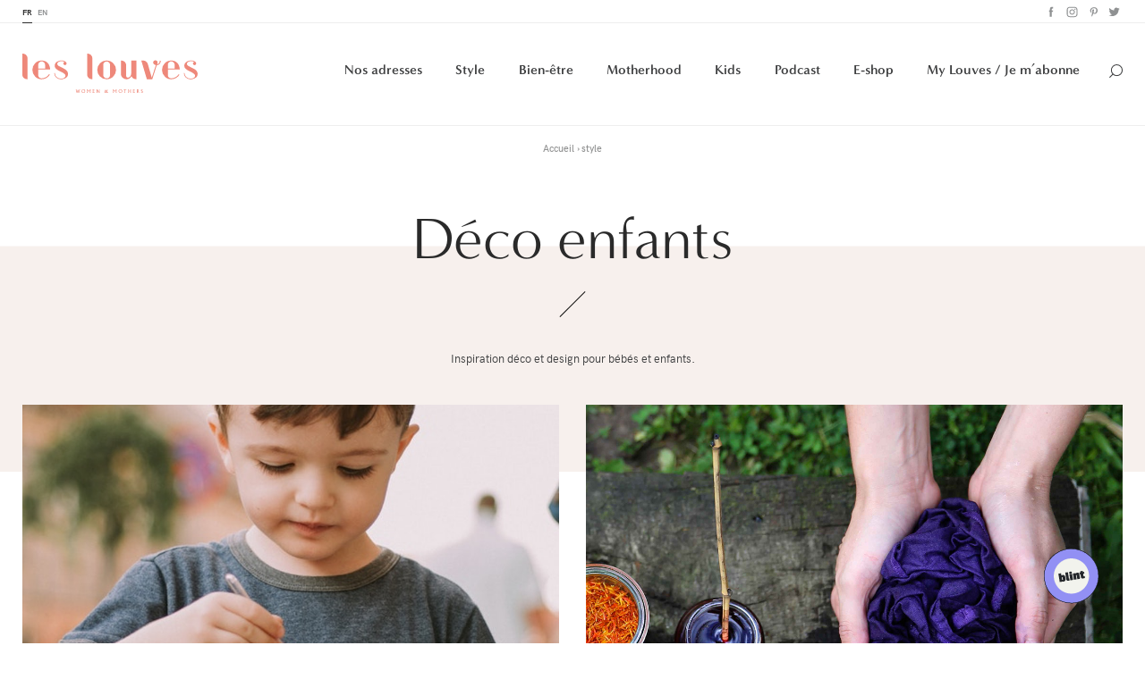

--- FILE ---
content_type: text/html; charset=UTF-8
request_url: https://www.leslouves.com/deco-enfants/page/4/
body_size: 16711
content:
<!DOCTYPE html><!--[if IE 9]><html class="ie-9" lang="fr-FR" prefix="og: http://ogp.me/ns#" data-device="desktop"><![endif]--><html lang="fr-FR" prefix="og: http://ogp.me/ns#" data-device="desktop"><head><meta charset="UTF-8" /><meta name="facebook-domain-verification" content="1w46s2f6gjpbkzlfnk2g2l37gholy0" /><title>Déco enfants Archives - Page 4 sur 6 - Les LouvesLes Louves</title><meta content="IE=edge" http-equiv="X-UA-Compatible" /><meta name="msapplication-tap-highlight" content="no" /><meta name="apple-mobile-web-app-capable" content="no" /><meta name="apple-mobile-web-app-status-bar-style" content="black" /><meta name="apple-mobile-web-app-title" content="Les Louves" /><meta name="HandheldFriendly" content="true" /><meta name="format-detection" content="telephone=no" /><meta name="viewport" content="width=device-width, initial-scale=1, maximum-scale=1, user-scalable=no" /><link rel="apple-touch-icon" sizes="180x180" href="https://www.leslouves.com/wp-content/themes/theme/favicons/apple-touch-icon.png"><link rel="icon" type="image/png" sizes="32x32" href="https://www.leslouves.com/wp-content/themes/theme/favicons/favicon-32x32.png"><link rel="icon" type="image/png" sizes="16x16" href="https://www.leslouves.com/wp-content/themes/theme/favicons/favicon-16x16.png"><link rel="manifest" href="https://www.leslouves.com/wp-content/themes/theme/favicons/site.webmanifest"><link rel="mask-icon" href="https://www.leslouves.com/wp-content/themes/theme/favicons/safari-pinned-tab.svg" color="#ed907a"><link rel="shortcut icon" href="https://www.leslouves.com/wp-content/themes/theme/favicons/favicon.ico"><meta name="msapplication-TileColor" content="#ed907a"><meta name="msapplication-TileImage" content="https://www.leslouves.com/wp-content/themes/theme/favicons/mstile-144x144.png"><meta name="msapplication-config" content="https://www.leslouves.com/wp-content/themes/theme/favicons/browserconfig.xml"><meta name="theme-color" content="#ed907a"><!--[if lt IE 9]><script src="//html5shiv.googlecode.com/svn/trunk/html5.js"></script><script>window.html5 || document.write('<script src="js/vendor/html5shiv.js"><\/script>')</script><![endif]--><link rel="stylesheet" href="https://use.typekit.net/zfs7djd.css"><!-- Google Tag Manager --><script>(function(w,d,s,l,i){w[l]=w[l]||[];w[l].push({'gtm.start':
        new Date().getTime(),event:'gtm.js'});var f=d.getElementsByTagName(s)[0],
        j=d.createElement(s),dl=l!='dataLayer'?'&l='+l:'';j.async=true;j.src=
        'https://www.googletagmanager.com/gtm.js?id='+i+dl;f.parentNode.insertBefore(j,f);
        })(window,document,'script','dataLayer','GTM-MBLMBVC');</script><!-- End Google Tag Manager --><!-- Facebook Pixel Code --><script>
        !function(f,b,e,v,n,t,s)
        {if(f.fbq)return;n=f.fbq=function(){n.callMethod?
        n.callMethod.apply(n,arguments):n.queue.push(arguments)};
        if(!f._fbq)f._fbq=n;n.push=n;n.loaded=!0;n.version='2.0';
        n.queue=[];t=b.createElement(e);t.async=!0;
        t.src=v;s=b.getElementsByTagName(e)[0];
        s.parentNode.insertBefore(t,s)}(window,document,'script',
        'https://connect.facebook.net/en_US/fbevents.js');
        fbq('init', '2306503636176264'); 
        fbq('track', 'PageView');
        </script><noscript><img height="1" width="1" 
        src="https://www.facebook.com/tr?id=2306503636176264&ev=PageView
        &noscript=1"/></noscript><!-- End Facebook Pixel Code --><script id="cookieyes" type="text/javascript" src="https://cdn-cookieyes.com/client_data/243ec241a5d31fb016ea3300/script.js"></script><!-- This site is optimized with the Yoast SEO plugin v7.6.1 - https://yoast.com/wordpress/plugins/seo/ --><link rel="canonical" href="https://www.leslouves.com/deco-enfants/page/4/" /><link rel="prev" href="https://www.leslouves.com/deco-enfants/page/3/" /><link rel="next" href="https://www.leslouves.com/deco-enfants/page/5/" /><meta property="og:locale" content="fr_FR" /><meta property="og:type" content="object" /><meta property="og:title" content="Déco enfants Archives - Page 4 sur 6 - Les Louves" /><meta property="og:description" content="Inspiration déco et design pour bébés et enfants." /><meta property="og:url" content="https://www.leslouves.com/deco-enfants/page/4/" /><meta property="og:site_name" content="Les Louves" /><meta name="twitter:card" content="summary_large_image" /><meta name="twitter:title" content="Déco enfants Archives - Page 4 sur 6 - Les Louves" /><!-- / Yoast SEO plugin. --><link rel='dns-prefetch' href='//s.w.org' /><meta name="description" content="Inspiration déco et design pour bébés et enfants.…"><meta property="og:type" content="website" /><meta property="og:url" content="https://www.leslouves.com/comment-choisir-son-lit-a-barreaux/"/><meta property="og:title" content="Les Louves"/><meta property="og:image" content="https://www.leslouves.com/wp-content/themes/theme/library/img/share/share.jpg" /><meta property="og:site_name" content="Les Louves"/><meta property="og:description" content="Inspiration déco et design pour bébés et enfants.…"/><meta name="twitter:card" content="summary" /><meta name="twitter:url" content="https://www.leslouves.com/comment-choisir-son-lit-a-barreaux/" /><meta name="twitter:site" content="Les Louves" /><meta name="twitter:title" content="Les Louves" /><meta name="twitter:image" content="https://www.leslouves.com/wp-content/themes/theme/library/img/share/share.jpg" /><link rel='stylesheet' id='sbi_styles-css'  href='https://www.leslouves.com/wp-content/plugins/instagram-feed/css/sbi-styles.min.css?ver=6.2.7' type='text/css' media='all' /><link rel='stylesheet' id='woocommerce-layout-css'  href='https://www.leslouves.com/wp-content/plugins/woocommerce/assets/css/woocommerce-layout.css?ver=3.8.1' type='text/css' media='all' /><link rel='stylesheet' id='woocommerce-smallscreen-css'  href='https://www.leslouves.com/wp-content/plugins/woocommerce/assets/css/woocommerce-smallscreen.css?ver=3.8.1' type='text/css' media='only screen and (max-width: 768px)' /><link rel='stylesheet' id='woocommerce-general-css'  href='https://www.leslouves.com/wp-content/plugins/woocommerce/assets/css/woocommerce.css?ver=3.8.1' type='text/css' media='all' /><style id='woocommerce-inline-inline-css' type='text/css'>
.woocommerce form .form-row .required { visibility: visible; }
</style><link rel='stylesheet' id='styles-css'  href='https://www.leslouves.com/wp-content/themes/theme/library/css/default/style.css' type='text/css' media='all' /><link rel='stylesheet' id='popup-maker-site-css'  href='//www.leslouves.com/wp-content/uploads/pum/pum-site-styles.css?generated=1690276348&#038;ver=1.8.14' type='text/css' media='all' /><script type='text/javascript' src='https://www.leslouves.com/wp-includes/js/jquery/jquery.js?ver=1.12.4'></script><script type='text/javascript' src='https://www.leslouves.com/wp-includes/js/jquery/jquery-migrate.min.js?ver=1.4.1'></script><script type="text/javascript">
(function(url){
	if(/(?:Chrome\/26\.0\.1410\.63 Safari\/537\.31|WordfenceTestMonBot)/.test(navigator.userAgent)){ return; }
	var addEvent = function(evt, handler) {
		if (window.addEventListener) {
			document.addEventListener(evt, handler, false);
		} else if (window.attachEvent) {
			document.attachEvent('on' + evt, handler);
		}
	};
	var removeEvent = function(evt, handler) {
		if (window.removeEventListener) {
			document.removeEventListener(evt, handler, false);
		} else if (window.detachEvent) {
			document.detachEvent('on' + evt, handler);
		}
	};
	var evts = 'contextmenu dblclick drag dragend dragenter dragleave dragover dragstart drop keydown keypress keyup mousedown mousemove mouseout mouseover mouseup mousewheel scroll'.split(' ');
	var logHuman = function() {
		if (window.wfLogHumanRan) { return; }
		window.wfLogHumanRan = true;
		var wfscr = document.createElement('script');
		wfscr.type = 'text/javascript';
		wfscr.async = true;
		wfscr.src = url + '&r=' + Math.random();
		(document.getElementsByTagName('head')[0]||document.getElementsByTagName('body')[0]).appendChild(wfscr);
		for (var i = 0; i < evts.length; i++) {
			removeEvent(evts[i], logHuman);
		}
	};
	for (var i = 0; i < evts.length; i++) {
		addEvent(evts[i], logHuman);
	}
})('//www.leslouves.com/?wordfence_lh=1&hid=B08220E1002A4164F03FC99E9A8BAEBD');
</script><noscript><style>.woocommerce-product-gallery{ opacity: 1 !important; }</style></noscript><style type="text/css" id="wp-custom-css">
			.sbi_header_link {
	display: none !important;	
}		</style></head><body data-rsssl=1 class="desktop"><!-- Google Tag Manager (noscript) --><noscript><iframe src="https://www.googletagmanager.com/ns.html?id=GTM-MBLMBVC"
height="0" width="0" style="display:none;visibility:hidden"></iframe></noscript><!-- End Google Tag Manager (noscript) --><header id="header-fixed" style="display: none;"><nav class="secondary-nav"><div class="wrapper"><ul class="lang-switch"><li class="lang-item lang-item-2 lang-item-fr lang-item-first current-lang"><a href="https://www.leslouves.com/" target="_self">fr</a></li><li class="lang-item lang-item-5 lang-item-en no-translation"><a href="https://www.leslouves.com/en/" target="_self">en</a></li></ul><ul class="social"><li class="facebook"><a href="https://www.facebook.com/leslouves.mag" target="_blank">Facebook</a></li><li class="instagram"><a href="https://www.instagram.com/leslouves/" target="_blank">Instagram</a></li><li class="pinterest"><a href="https://www.pinterest.fr/leslouves/" target="_blank">Pinterest</a></li><li class="twitter"><a href="https://twitter.com/Les_Louves" target="_blank">Twitter</a></li></ul></div></nav><nav role="navigation" class="wrapper main-nav-wrapper" itemscope itemtype="http://schema.org/SiteNavigationElement"><a href="https://www.leslouves.com/" class="logo"><span>Les louves</span></a><ul class="main-nav"><li class="address menu-item menu-item-type-post_type_archive menu-item-object-address menu-item-12433 menu-item-has-children"><a href="https://www.leslouves.com/adresses/"  itemprop="url">Nos adresses</a><div class="nav-children"><div class="left"><ul class="nav-drop main-nav-drop"><li class=" menu-item menu-item-type-taxonomy menu-item-object-address_category menu-item-12434 menu-item-has-children "><a href="https://www.leslouves.com/hotels-kids-friendly/" target="" itemprop="url">Hôtels kids friendly</a><ul class="nav-drop"><li class=" menu-item menu-item-type-taxonomy menu-item-object-address_category menu-item-12435 menu-item-has-children "><a href="https://www.leslouves.com/destinations/" target="" itemprop="url">Destinations</a><ul class="nav-drop"><li class=" menu-item menu-item-type-taxonomy menu-item-object-address_category menu-item-12732 last"><a href="https://www.leslouves.com/afrique/" target="" itemprop="url">Afrique</a></li><li class=" menu-item menu-item-type-taxonomy menu-item-object-address_category menu-item-17765 last"><a href="https://www.leslouves.com/asie/" target="" itemprop="url">Asie</a></li><li class=" menu-item menu-item-type-taxonomy menu-item-object-address_category menu-item-12718 last"><a href="https://www.leslouves.com/australie/" target="" itemprop="url">Australie</a></li><li class=" menu-item menu-item-type-taxonomy menu-item-object-address_category menu-item-12436 last"><a href="https://www.leslouves.com/france/" target="" itemprop="url">France</a></li><li class=" menu-item menu-item-type-taxonomy menu-item-object-address_category menu-item-12734 last"><a href="https://www.leslouves.com/europe/" target="" itemprop="url">Europe</a></li><li class=" menu-item menu-item-type-taxonomy menu-item-object-address_category menu-item-12733 last"><a href="https://www.leslouves.com/bresil/" target="" itemprop="url">Brésil</a></li><li class=" menu-item menu-item-type-taxonomy menu-item-object-address_category menu-item-12735 last"><a href="https://www.leslouves.com/ile-maurice/" target="" itemprop="url">Île Maurice</a></li><li class=" menu-item menu-item-type-taxonomy menu-item-object-address_category menu-item-17766 last"><a href="https://www.leslouves.com/usa/" target="" itemprop="url">USA</a></li></ul></li><li class=" menu-item menu-item-type-taxonomy menu-item-object-address_category menu-item-12721 menu-item-has-children "><a href="https://www.leslouves.com/envies/" target="" itemprop="url">Envies</a><ul class="nav-drop"><li class=" menu-item menu-item-type-taxonomy menu-item-object-address_category menu-item-12722 last"><a href="https://www.leslouves.com/adresses-secretes/" target="" itemprop="url">Adresses secrètes</a></li><li class=" menu-item menu-item-type-taxonomy menu-item-object-address_category menu-item-12723 last"><a href="https://www.leslouves.com/bout-du-monde/" target="" itemprop="url">Bout du monde</a></li><li class=" menu-item menu-item-type-taxonomy menu-item-object-address_category menu-item-12724 last"><a href="https://www.leslouves.com/exception/" target="" itemprop="url">Exception</a></li><li class=" menu-item menu-item-type-taxonomy menu-item-object-address_category menu-item-12725 last"><a href="https://www.leslouves.com/kids-club/" target="" itemprop="url">Kids Club</a></li><li class=" menu-item menu-item-type-taxonomy menu-item-object-address_category menu-item-12726 last"><a href="https://www.leslouves.com/prix-doux/" target="" itemprop="url">Prix doux</a></li></ul></li></ul></li><li class=" menu-item menu-item-type-taxonomy menu-item-object-address_category menu-item-12438 menu-item-has-children "><a href="https://www.leslouves.com/brunch-kids-friendly/" target="" itemprop="url">Brunch kids friendly</a><ul class="nav-drop"><li class=" menu-item menu-item-type-taxonomy menu-item-object-address_category menu-item-13519 last"><a href="https://www.leslouves.com/paris-brunch-kids-friendly/" target="" itemprop="url">Paris</a></li><li class=" menu-item menu-item-type-taxonomy menu-item-object-address_category menu-item-12736 last"><a href="https://www.leslouves.com/belgique-brunch-kids-friendly/" target="" itemprop="url">Belgique</a></li><li class=" menu-item menu-item-type-taxonomy menu-item-object-address_category menu-item-12737 last"><a href="https://www.leslouves.com/bordeaux-brunch-kids-friendly/" target="" itemprop="url">Bordeaux</a></li><li class=" menu-item menu-item-type-taxonomy menu-item-object-address_category menu-item-12738 last"><a href="https://www.leslouves.com/lille-brunch-kids-friendly/" target="" itemprop="url">Lille</a></li><li class=" menu-item menu-item-type-taxonomy menu-item-object-address_category menu-item-12440 last"><a href="https://www.leslouves.com/londres-brunch-kids-friendly/" target="" itemprop="url">Londres</a></li><li class=" menu-item menu-item-type-taxonomy menu-item-object-address_category menu-item-18824 last"><a href="https://www.leslouves.com/lyon/" target="" itemprop="url">Lyon</a></li><li class=" menu-item menu-item-type-taxonomy menu-item-object-address_category menu-item-12740 last"><a href="https://www.leslouves.com/marseille-brunch-kids-friendly/" target="" itemprop="url">Marseille</a></li></ul></li></ul></div><div class="right"><ul class="posts-list"><li><a href="https://www.leslouves.com/thermes-de-vals-lescapade-hivernale-la-plus-confidentielle-de-suisse/"><figure><div class="img-wrapper"><div class="img" style="background-image: url(https://www.leslouves.com/wp-content/uploads/2025/11/2025_11_Vals_Thermes-400x0-c-default.jpg);"></div></div><figcaption><span class="category">Adresses secrètes</span><span class="title">Thermes de Vals : l’escapade hivernale la plus confidentielle de&hellip;</span><span class="link"><span class="hover"><i>Lire l'article</i><span class="arrow">‣</span></span></span></figcaption></figure></a></li><li><a href="https://www.leslouves.com/mama-shelter-paris-east-le-refuge-pop-et-joyeux-des-familles-dans-lest-parisien/"><figure><div class="img-wrapper"><div class="img" style="background-image: url(https://www.leslouves.com/wp-content/uploads/2025/11/Mama-ParisEast-4-400x0-c-default.jpg);"></div></div><figcaption><span class="category">Prix doux</span><span class="title">Mama Shelter Paris East : le refuge pop et joyeux&hellip;</span><span class="link"><span class="hover"><i>Lire l'article</i><span class="arrow">‣</span></span></span></figcaption></figure></a></li></ul></div></div></li><li class="style menu-item menu-item-type-post_type_archive menu-item-object-style menu-item-12456 menu-item-has-children"><a href="https://www.leslouves.com/style/"  itemprop="url">Style</a><div class="nav-children"><div class="left"><ul class="nav-drop main-nav-drop"><li class=" menu-item menu-item-type-taxonomy menu-item-object-style_category menu-item-12462 last"><a href="https://www.leslouves.com/faire-part-de-naissance/" target="" itemprop="url">Faire-part de naissance</a></li><li class=" menu-item menu-item-type-taxonomy menu-item-object-style_category menu-item-12460 last"><a href="https://www.leslouves.com/cadeau-de-naissance/" target="" itemprop="url">Cadeau de naissance</a></li><li class=" menu-item menu-item-type-taxonomy menu-item-object-style_category menu-item-12461 last"><a href="https://www.leslouves.com/deco-enfants/" target="" itemprop="url">Déco enfants</a></li><li class=" menu-item menu-item-type-taxonomy menu-item-object-style_category menu-item-12459 last"><a href="https://www.leslouves.com/mode/" target="" itemprop="url">Mode</a></li></ul></div><div class="right"><ul class="posts-list"><li><a href="https://www.leslouves.com/gang-of-monsters-la-nouvelle-basket-responsable-pour-les-kids/"><figure><div class="img-wrapper"><div class="img" style="background-image: url(https://www.leslouves.com/wp-content/uploads/2025/11/GOM-couv-400x0-c-default.png);"></div></div><figcaption><span class="category">Mode</span><span class="title">Gang of Monsters : la nouvelle basket responsable pour les kids</span><span class="link"><span class="hover"><i>Lire l'article</i><span class="arrow">‣</span></span></span></figcaption></figure></a></li><li><a href="https://www.leslouves.com/le-grand-retour-des-carreaux-pourquoi-ils-vont-dominer-votre-garde-robe-cet-hiver/"><figure><div class="img-wrapper"><div class="img" style="background-image: url(https://www.leslouves.com/wp-content/uploads/2025/11/marc-bombenon-Pk9eUiIF_R4-unsplash-400x0-c-default.jpg);"></div></div><figcaption><span class="category">Mode</span><span class="title">Le grand retour des carreaux : pourquoi ils vont dominer&hellip;</span><span class="link"><span class="hover"><i>Lire l'article</i><span class="arrow">‣</span></span></span></figcaption></figure></a></li></ul></div></div></li><li class="beauty menu-item menu-item-type-post_type_archive menu-item-object-beauty menu-item-12455 menu-item-has-children"><a href="https://www.leslouves.com/beaute/"  itemprop="url">Bien-être</a><div class="nav-children"><div class="left"><ul class="nav-drop main-nav-drop"><li class=" menu-item menu-item-type-taxonomy menu-item-object-beauty_category menu-item-12463 last"><a href="https://www.leslouves.com/conseils-beaute/" target="" itemprop="url">Conseils beauté</a></li><li class=" menu-item menu-item-type-taxonomy menu-item-object-beauty_category menu-item-12464 last"><a href="https://www.leslouves.com/carnet-d-adresses/" target="" itemprop="url">Carnet d’adresses</a></li><li class=" menu-item menu-item-type-taxonomy menu-item-object-beauty_category menu-item-12465 last"><a href="https://www.leslouves.com/forme-sante/" target="" itemprop="url">Forme & santé</a></li></ul></div><div class="right"><ul class="posts-list"><li><a href="https://www.leslouves.com/grossesse-les-indispensables-nutritionnels-trimestre-par-trimestre/"><figure><div class="img-wrapper"><div class="img" style="background-image: url(https://www.leslouves.com/wp-content/uploads/2026/01/2026_01_nutritiongrossesse-400x0-c-default.jpg);"></div></div><figcaption><span class="category">Forme &amp; santé</span><span class="title">Grossesse : les indispensables nutritionnels, trimestre par trimestre</span><span class="link"><span class="hover"><i>Lire l'article</i><span class="arrow">‣</span></span></span></figcaption></figure></a></li><li><a href="https://www.leslouves.com/bien-etre-differentes-approches-pour-atteindre-un-poids-de-forme-stable/"><figure><div class="img-wrapper"><div class="img" style="background-image: url(https://www.leslouves.com/wp-content/uploads/2026/01/2026_01_13_poids_de_forme-400x0-c-default.jpg);"></div></div><figcaption><span class="category">Forme &amp; santé</span><span class="title">Bien-être : différentes approches pour atteindre un poids de forme&hellip;</span><span class="link"><span class="hover"><i>Lire l'article</i><span class="arrow">‣</span></span></span></figcaption></figure></a></li></ul></div></div></li><li class="motherhood menu-item menu-item-type-post_type_archive menu-item-object-motherhood menu-item-12457 menu-item-has-children"><a href="https://www.leslouves.com/motherhood/"  itemprop="url">Motherhood</a><div class="nav-children"><div class="left"><ul class="nav-drop main-nav-drop"><li class=" menu-item menu-item-type-taxonomy menu-item-object-motherhood_category menu-item-12834 menu-item-has-children "><a href="https://www.leslouves.com/futures-mamans/" target="" itemprop="url">Futures Mamans</a><ul class="nav-drop"><li class=" menu-item menu-item-type-taxonomy menu-item-object-motherhood_category menu-item-12467 menu-item-has-children "><a href="https://www.leslouves.com/prenoms/" target="" itemprop="url">Prénoms</a><ul class="nav-drop"><li class=" menu-item menu-item-type-taxonomy menu-item-object-motherhood_category menu-item-12745 last"><a href="https://www.leslouves.com/prenoms-de-fille/" target="" itemprop="url">Prénoms de fille</a></li><li class=" menu-item menu-item-type-taxonomy menu-item-object-motherhood_category menu-item-12746 last"><a href="https://www.leslouves.com/prenoms-de-garcon/" target="" itemprop="url">Prénoms de garçon</a></li><li class=" menu-item menu-item-type-taxonomy menu-item-object-motherhood_category menu-item-12744 last"><a href="https://www.leslouves.com/liste-mixtes/" target="" itemprop="url">Listes mixtes</a></li></ul></li><li class=" menu-item menu-item-type-taxonomy menu-item-object-motherhood_category menu-item-12469 last"><a href="https://www.leslouves.com/grossesse/" target="" itemprop="url">Grossesse</a></li></ul></li><li class=" menu-item menu-item-type-taxonomy menu-item-object-motherhood_category menu-item-12468 menu-item-has-children "><a href="https://www.leslouves.com/jeunes-mamans/" target="" itemprop="url">Jeunes Mamans</a><ul class="nav-drop"><li class=" menu-item menu-item-type-taxonomy menu-item-object-motherhood_category menu-item-12743 last"><a href="https://www.leslouves.com/premiers-jours/" target="" itemprop="url">Premiers jours</a></li><li class=" menu-item menu-item-type-taxonomy menu-item-object-motherhood_category menu-item-12741 last"><a href="https://www.leslouves.com/allaitement/" target="" itemprop="url">Allaitement</a></li><li class=" menu-item menu-item-type-taxonomy menu-item-object-motherhood_category menu-item-19039 last"><a href="https://www.leslouves.com/creer-le-lien/" target="" itemprop="url">Créer le lien</a></li><li class=" menu-item menu-item-type-taxonomy menu-item-object-motherhood_category menu-item-12742 last"><a href="https://www.leslouves.com/etre-maman/" target="" itemprop="url">Être maman</a></li><li class=" menu-item menu-item-type-taxonomy menu-item-object-motherhood_category menu-item-12466 last"><a href="https://www.leslouves.com/confidences/" target="" itemprop="url">Confidences</a></li><li class=" menu-item menu-item-type-taxonomy menu-item-object-motherhood_category menu-item-29090 last"><a href="https://www.leslouves.com/vie-pro/" target="" itemprop="url">Vie pro</a></li></ul></li></ul></div><div class="right"><ul class="posts-list"><li><a href="https://www.leslouves.com/meres-rosa-bursztein-post-partum-a-la-scene-le-chaos-amour-rire/"><figure><div class="img-wrapper"><div class="img" style="background-image: url(https://www.leslouves.com/wp-content/uploads/2026/01/Rosa_Bursztein_couv-400x0-c-default.png);"></div></div><figcaption><span class="category">Podcast</span><span class="title">Mères #149 - Rosa Bursztein, du post-partum à la scène :&hellip;</span><span class="link"><span class="hover"><i>Lire l'article</i><span class="arrow">‣</span></span></span></figcaption></figure></a></li><li><a href="https://www.leslouves.com/les-5-blessures-de-lenfance-qui-sabotent-votre-leadership/"><figure><div class="img-wrapper"><div class="img" style="background-image: url(https://www.leslouves.com/wp-content/uploads/2026/01/leadership-denys-nevozhai-unsplash-400x0-c-default.jpg);"></div></div><figcaption><span class="category">Jeunes Mamans</span><span class="title">Les 5 blessures de l'enfance qui sabotent votre leadership</span><span class="link"><span class="hover"><i>Lire l'article</i><span class="arrow">‣</span></span></span></figcaption></figure></a></li></ul></div></div></li><li class="kids menu-item menu-item-type-post_type_archive menu-item-object-kids menu-item-12458 menu-item-has-children"><a href="https://www.leslouves.com/kids/"  itemprop="url">Kids</a><div class="nav-children"><div class="left"><ul class="nav-drop main-nav-drop"><li class=" menu-item menu-item-type-taxonomy menu-item-object-kids_category menu-item-12747 last"><a href="https://www.leslouves.com/activites/" target="" itemprop="url">Activités Enfants</a></li><li class=" menu-item menu-item-type-taxonomy menu-item-object-kids_category menu-item-12750 last"><a href="https://www.leslouves.com/modes-de-garde/" target="" itemprop="url">Modes de garde</a></li><li class=" menu-item menu-item-type-taxonomy menu-item-object-kids_category menu-item-12748 last"><a href="https://www.leslouves.com/education/" target="" itemprop="url">Éducation</a></li><li class=" menu-item menu-item-type-taxonomy menu-item-object-kids_category menu-item-12749 last"><a href="https://www.leslouves.com/food/" target="" itemprop="url">Food</a></li></ul></div><div class="right"><ul class="posts-list"><li><a href="https://www.leslouves.com/reseaux-sociaux-comment-poser-un-cadre-sans-conflit-avec-son-ado/"><figure><div class="img-wrapper"><div class="img" style="background-image: url(https://www.leslouves.com/wp-content/uploads/2026/01/2026_01_Reseaux_sociaux_Photo-400x0-c-default.jpg);"></div></div><figcaption><span class="category">Éducation</span><span class="title">Réseaux sociaux : comment poser un cadre sans conflit avec&hellip;</span><span class="link"><span class="hover"><i>Lire l'article</i><span class="arrow">‣</span></span></span></figcaption></figure></a></li><li><a href="https://www.leslouves.com/les-meilleures-activites-pour-amuser-les-petits-a-la-maison/"><figure><div class="img-wrapper"><div class="img" style="background-image: url(https://www.leslouves.com/wp-content/uploads/2025/12/0010_Clemence-10_WEB-400x0-c-default.jpg);"></div></div><figcaption><span class="category">Activités Enfants</span><span class="title">Les meilleures activités pour amuser les petits à la maison</span><span class="link"><span class="hover"><i>Lire l'article</i><span class="arrow">‣</span></span></span></figcaption></figure></a></li></ul></div></div></li><li class=" menu-item menu-item-type-taxonomy menu-item-object-motherhood_category menu-item-13962"><a href="https://www.leslouves.com/podcast/"  itemprop="url">Podcast</a></li><li class=" menu-item menu-item-type-custom menu-item-object-custom menu-item-23921"><a href="https://www.leslouves.com/e-shop/" target="_blank" itemprop="url">E-shop</a></li><li class=" menu-item menu-item-type-custom menu-item-object-custom menu-item-31278"><a href="https://my.leslouves.com/abonnement/" target="_blank" itemprop="url">My Louves / Je m’abonne</a></li><li class="search"><span class="icon">Search</span><form method="get" action="/" class="searchform"><input type="text" placeholder="Votre recherche" name="s" class="s" /><input type="submit" value="" /></form></li></ul><span class="mobile-nav-icon"></span><ul class="main-nav-mobile"><div class="nav-wrapper"><li class="mobile-nav-icon-close"></li><ul class="mobile-nav"><li class="address menu-item menu-item-type-post_type_archive menu-item-object-address menu-item-12433 menu-item-has-children"><a href="https://www.leslouves.com/adresses/"  itemprop="url">Nos adresses</a><ul class="nav-drop main-nav-drop"><li class=" menu-item menu-item-type-taxonomy menu-item-object-address_category menu-item-12434 menu-item-has-children "><a href="https://www.leslouves.com/hotels-kids-friendly/" target="" itemprop="url">Hôtels kids friendly</a><ul class="nav-drop"><li class=" menu-item menu-item-type-taxonomy menu-item-object-address_category menu-item-12435 menu-item-has-children "><a href="https://www.leslouves.com/destinations/" target="" itemprop="url">Destinations</a><ul class="nav-drop"><li class=" menu-item menu-item-type-taxonomy menu-item-object-address_category menu-item-12732 last"><a href="https://www.leslouves.com/afrique/" target="" itemprop="url">Afrique</a></li><li class=" menu-item menu-item-type-taxonomy menu-item-object-address_category menu-item-17765 last"><a href="https://www.leslouves.com/asie/" target="" itemprop="url">Asie</a></li><li class=" menu-item menu-item-type-taxonomy menu-item-object-address_category menu-item-12718 last"><a href="https://www.leslouves.com/australie/" target="" itemprop="url">Australie</a></li><li class=" menu-item menu-item-type-taxonomy menu-item-object-address_category menu-item-12436 last"><a href="https://www.leslouves.com/france/" target="" itemprop="url">France</a></li><li class=" menu-item menu-item-type-taxonomy menu-item-object-address_category menu-item-12734 last"><a href="https://www.leslouves.com/europe/" target="" itemprop="url">Europe</a></li><li class=" menu-item menu-item-type-taxonomy menu-item-object-address_category menu-item-12733 last"><a href="https://www.leslouves.com/bresil/" target="" itemprop="url">Brésil</a></li><li class=" menu-item menu-item-type-taxonomy menu-item-object-address_category menu-item-12735 last"><a href="https://www.leslouves.com/ile-maurice/" target="" itemprop="url">Île Maurice</a></li><li class=" menu-item menu-item-type-taxonomy menu-item-object-address_category menu-item-17766 last"><a href="https://www.leslouves.com/usa/" target="" itemprop="url">USA</a></li></ul></li><li class=" menu-item menu-item-type-taxonomy menu-item-object-address_category menu-item-12721 menu-item-has-children "><a href="https://www.leslouves.com/envies/" target="" itemprop="url">Envies</a><ul class="nav-drop"><li class=" menu-item menu-item-type-taxonomy menu-item-object-address_category menu-item-12722 last"><a href="https://www.leslouves.com/adresses-secretes/" target="" itemprop="url">Adresses secrètes</a></li><li class=" menu-item menu-item-type-taxonomy menu-item-object-address_category menu-item-12723 last"><a href="https://www.leslouves.com/bout-du-monde/" target="" itemprop="url">Bout du monde</a></li><li class=" menu-item menu-item-type-taxonomy menu-item-object-address_category menu-item-12724 last"><a href="https://www.leslouves.com/exception/" target="" itemprop="url">Exception</a></li><li class=" menu-item menu-item-type-taxonomy menu-item-object-address_category menu-item-12725 last"><a href="https://www.leslouves.com/kids-club/" target="" itemprop="url">Kids Club</a></li><li class=" menu-item menu-item-type-taxonomy menu-item-object-address_category menu-item-12726 last"><a href="https://www.leslouves.com/prix-doux/" target="" itemprop="url">Prix doux</a></li></ul></li></ul></li><li class=" menu-item menu-item-type-taxonomy menu-item-object-address_category menu-item-12438 menu-item-has-children "><a href="https://www.leslouves.com/brunch-kids-friendly/" target="" itemprop="url">Brunch kids friendly</a><ul class="nav-drop"><li class=" menu-item menu-item-type-taxonomy menu-item-object-address_category menu-item-13519 last"><a href="https://www.leslouves.com/paris-brunch-kids-friendly/" target="" itemprop="url">Paris</a></li><li class=" menu-item menu-item-type-taxonomy menu-item-object-address_category menu-item-12736 last"><a href="https://www.leslouves.com/belgique-brunch-kids-friendly/" target="" itemprop="url">Belgique</a></li><li class=" menu-item menu-item-type-taxonomy menu-item-object-address_category menu-item-12737 last"><a href="https://www.leslouves.com/bordeaux-brunch-kids-friendly/" target="" itemprop="url">Bordeaux</a></li><li class=" menu-item menu-item-type-taxonomy menu-item-object-address_category menu-item-12738 last"><a href="https://www.leslouves.com/lille-brunch-kids-friendly/" target="" itemprop="url">Lille</a></li><li class=" menu-item menu-item-type-taxonomy menu-item-object-address_category menu-item-12440 last"><a href="https://www.leslouves.com/londres-brunch-kids-friendly/" target="" itemprop="url">Londres</a></li><li class=" menu-item menu-item-type-taxonomy menu-item-object-address_category menu-item-18824 last"><a href="https://www.leslouves.com/lyon/" target="" itemprop="url">Lyon</a></li><li class=" menu-item menu-item-type-taxonomy menu-item-object-address_category menu-item-12740 last"><a href="https://www.leslouves.com/marseille-brunch-kids-friendly/" target="" itemprop="url">Marseille</a></li></ul></li></ul></li><li class="style menu-item menu-item-type-post_type_archive menu-item-object-style menu-item-12456 menu-item-has-children"><a href="https://www.leslouves.com/style/"  itemprop="url">Style</a><ul class="nav-drop main-nav-drop"><li class=" menu-item menu-item-type-taxonomy menu-item-object-style_category menu-item-12462 last"><a href="https://www.leslouves.com/faire-part-de-naissance/" target="" itemprop="url">Faire-part de naissance</a></li><li class=" menu-item menu-item-type-taxonomy menu-item-object-style_category menu-item-12460 last"><a href="https://www.leslouves.com/cadeau-de-naissance/" target="" itemprop="url">Cadeau de naissance</a></li><li class=" menu-item menu-item-type-taxonomy menu-item-object-style_category menu-item-12461 last"><a href="https://www.leslouves.com/deco-enfants/" target="" itemprop="url">Déco enfants</a></li><li class=" menu-item menu-item-type-taxonomy menu-item-object-style_category menu-item-12459 last"><a href="https://www.leslouves.com/mode/" target="" itemprop="url">Mode</a></li></ul></li><li class="beauty menu-item menu-item-type-post_type_archive menu-item-object-beauty menu-item-12455 menu-item-has-children"><a href="https://www.leslouves.com/beaute/"  itemprop="url">Bien-être</a><ul class="nav-drop main-nav-drop"><li class=" menu-item menu-item-type-taxonomy menu-item-object-beauty_category menu-item-12463 last"><a href="https://www.leslouves.com/conseils-beaute/" target="" itemprop="url">Conseils beauté</a></li><li class=" menu-item menu-item-type-taxonomy menu-item-object-beauty_category menu-item-12464 last"><a href="https://www.leslouves.com/carnet-d-adresses/" target="" itemprop="url">Carnet d’adresses</a></li><li class=" menu-item menu-item-type-taxonomy menu-item-object-beauty_category menu-item-12465 last"><a href="https://www.leslouves.com/forme-sante/" target="" itemprop="url">Forme & santé</a></li></ul></li><li class="motherhood menu-item menu-item-type-post_type_archive menu-item-object-motherhood menu-item-12457 menu-item-has-children"><a href="https://www.leslouves.com/motherhood/"  itemprop="url">Motherhood</a><ul class="nav-drop main-nav-drop"><li class=" menu-item menu-item-type-taxonomy menu-item-object-motherhood_category menu-item-12834 menu-item-has-children "><a href="https://www.leslouves.com/futures-mamans/" target="" itemprop="url">Futures Mamans</a><ul class="nav-drop"><li class=" menu-item menu-item-type-taxonomy menu-item-object-motherhood_category menu-item-12467 menu-item-has-children "><a href="https://www.leslouves.com/prenoms/" target="" itemprop="url">Prénoms</a><ul class="nav-drop"><li class=" menu-item menu-item-type-taxonomy menu-item-object-motherhood_category menu-item-12745 last"><a href="https://www.leslouves.com/prenoms-de-fille/" target="" itemprop="url">Prénoms de fille</a></li><li class=" menu-item menu-item-type-taxonomy menu-item-object-motherhood_category menu-item-12746 last"><a href="https://www.leslouves.com/prenoms-de-garcon/" target="" itemprop="url">Prénoms de garçon</a></li><li class=" menu-item menu-item-type-taxonomy menu-item-object-motherhood_category menu-item-12744 last"><a href="https://www.leslouves.com/liste-mixtes/" target="" itemprop="url">Listes mixtes</a></li></ul></li><li class=" menu-item menu-item-type-taxonomy menu-item-object-motherhood_category menu-item-12469 last"><a href="https://www.leslouves.com/grossesse/" target="" itemprop="url">Grossesse</a></li></ul></li><li class=" menu-item menu-item-type-taxonomy menu-item-object-motherhood_category menu-item-12468 menu-item-has-children "><a href="https://www.leslouves.com/jeunes-mamans/" target="" itemprop="url">Jeunes Mamans</a><ul class="nav-drop"><li class=" menu-item menu-item-type-taxonomy menu-item-object-motherhood_category menu-item-12743 last"><a href="https://www.leslouves.com/premiers-jours/" target="" itemprop="url">Premiers jours</a></li><li class=" menu-item menu-item-type-taxonomy menu-item-object-motherhood_category menu-item-12741 last"><a href="https://www.leslouves.com/allaitement/" target="" itemprop="url">Allaitement</a></li><li class=" menu-item menu-item-type-taxonomy menu-item-object-motherhood_category menu-item-19039 last"><a href="https://www.leslouves.com/creer-le-lien/" target="" itemprop="url">Créer le lien</a></li><li class=" menu-item menu-item-type-taxonomy menu-item-object-motherhood_category menu-item-12742 last"><a href="https://www.leslouves.com/etre-maman/" target="" itemprop="url">Être maman</a></li><li class=" menu-item menu-item-type-taxonomy menu-item-object-motherhood_category menu-item-12466 last"><a href="https://www.leslouves.com/confidences/" target="" itemprop="url">Confidences</a></li><li class=" menu-item menu-item-type-taxonomy menu-item-object-motherhood_category menu-item-29090 last"><a href="https://www.leslouves.com/vie-pro/" target="" itemprop="url">Vie pro</a></li></ul></li></ul></li><li class="kids menu-item menu-item-type-post_type_archive menu-item-object-kids menu-item-12458 menu-item-has-children"><a href="https://www.leslouves.com/kids/"  itemprop="url">Kids</a><ul class="nav-drop main-nav-drop"><li class=" menu-item menu-item-type-taxonomy menu-item-object-kids_category menu-item-12747 last"><a href="https://www.leslouves.com/activites/" target="" itemprop="url">Activités Enfants</a></li><li class=" menu-item menu-item-type-taxonomy menu-item-object-kids_category menu-item-12750 last"><a href="https://www.leslouves.com/modes-de-garde/" target="" itemprop="url">Modes de garde</a></li><li class=" menu-item menu-item-type-taxonomy menu-item-object-kids_category menu-item-12748 last"><a href="https://www.leslouves.com/education/" target="" itemprop="url">Éducation</a></li><li class=" menu-item menu-item-type-taxonomy menu-item-object-kids_category menu-item-12749 last"><a href="https://www.leslouves.com/food/" target="" itemprop="url">Food</a></li></ul></li><li class=" menu-item menu-item-type-taxonomy menu-item-object-motherhood_category menu-item-13962"><a href="https://www.leslouves.com/podcast/"  itemprop="url">Podcast</a></li><li class=" menu-item menu-item-type-custom menu-item-object-custom menu-item-23921"><a href="https://www.leslouves.com/e-shop/" target="_blank" itemprop="url">E-shop</a></li><li class=" menu-item menu-item-type-custom menu-item-object-custom menu-item-31278"><a href="https://my.leslouves.com/abonnement/" target="_blank" itemprop="url">My Louves / Je m’abonne</a></li></ul><li class="social"><ul><li class="facebook"><a href="https://www.facebook.com/leslouves.mag" target="_blank">Facebook</a></li><li class="instagram"><a href="https://www.instagram.com/leslouves/" target="_blank">Instagram</a></li><li class="pinterest"><a href="https://www.pinterest.fr/leslouves/" target="_blank">Pinterest</a></li><li class="twitter"><a href="https://twitter.com/Les_Louves" target="_blank">Twitter</a></li></ul></li><li class="lang-switch"><ul><li class="lang-item lang-item-2 lang-item-fr lang-item-first current-lang"><a href="https://www.leslouves.com/" target="_self" itemprop="url">fr</a></li><li class="lang-item lang-item-5 lang-item-en no-translation"><a href="https://www.leslouves.com/en/" target="_self" itemprop="url">en</a></li></ul></li></div></ul><ul class="search-nav-mobile"><li class="search"><span class="icon">Search</span><form method="get" action="/" class="searchform"><input type="text" placeholder="Votre recherche" name="s" class="s" /><input type="submit" value="" /></form></li></ul></nav></header><main id="main" role="main"><section id="archive" class="page archive"><header id="header" ><nav class="secondary-nav"><div class="wrapper"><ul class="lang-switch"><li class="lang-item lang-item-2 lang-item-fr lang-item-first current-lang"><a href="https://www.leslouves.com/" target="_self">fr</a></li><li class="lang-item lang-item-5 lang-item-en no-translation"><a href="https://www.leslouves.com/en/" target="_self">en</a></li></ul><ul class="social"><li class="facebook"><a href="https://www.facebook.com/leslouves.mag" target="_blank">Facebook</a></li><li class="instagram"><a href="https://www.instagram.com/leslouves/" target="_blank">Instagram</a></li><li class="pinterest"><a href="https://www.pinterest.fr/leslouves/" target="_blank">Pinterest</a></li><li class="twitter"><a href="https://twitter.com/Les_Louves" target="_blank">Twitter</a></li></ul></div></nav><nav role="navigation" class="wrapper main-nav-wrapper" itemscope itemtype="http://schema.org/SiteNavigationElement"><a href="https://www.leslouves.com/" class="logo"><span>Les louves</span></a><ul class="main-nav"><li class="address menu-item menu-item-type-post_type_archive menu-item-object-address menu-item-12433 menu-item-has-children"><a href="https://www.leslouves.com/adresses/"  itemprop="url">Nos adresses</a><div class="nav-children"><div class="left"><ul class="nav-drop main-nav-drop"><li class=" menu-item menu-item-type-taxonomy menu-item-object-address_category menu-item-12434 menu-item-has-children "><a href="https://www.leslouves.com/hotels-kids-friendly/" target="" itemprop="url">Hôtels kids friendly</a><ul class="nav-drop"><li class=" menu-item menu-item-type-taxonomy menu-item-object-address_category menu-item-12435 menu-item-has-children "><a href="https://www.leslouves.com/destinations/" target="" itemprop="url">Destinations</a><ul class="nav-drop"><li class=" menu-item menu-item-type-taxonomy menu-item-object-address_category menu-item-12732 last"><a href="https://www.leslouves.com/afrique/" target="" itemprop="url">Afrique</a></li><li class=" menu-item menu-item-type-taxonomy menu-item-object-address_category menu-item-17765 last"><a href="https://www.leslouves.com/asie/" target="" itemprop="url">Asie</a></li><li class=" menu-item menu-item-type-taxonomy menu-item-object-address_category menu-item-12718 last"><a href="https://www.leslouves.com/australie/" target="" itemprop="url">Australie</a></li><li class=" menu-item menu-item-type-taxonomy menu-item-object-address_category menu-item-12436 last"><a href="https://www.leslouves.com/france/" target="" itemprop="url">France</a></li><li class=" menu-item menu-item-type-taxonomy menu-item-object-address_category menu-item-12734 last"><a href="https://www.leslouves.com/europe/" target="" itemprop="url">Europe</a></li><li class=" menu-item menu-item-type-taxonomy menu-item-object-address_category menu-item-12733 last"><a href="https://www.leslouves.com/bresil/" target="" itemprop="url">Brésil</a></li><li class=" menu-item menu-item-type-taxonomy menu-item-object-address_category menu-item-12735 last"><a href="https://www.leslouves.com/ile-maurice/" target="" itemprop="url">Île Maurice</a></li><li class=" menu-item menu-item-type-taxonomy menu-item-object-address_category menu-item-17766 last"><a href="https://www.leslouves.com/usa/" target="" itemprop="url">USA</a></li></ul></li><li class=" menu-item menu-item-type-taxonomy menu-item-object-address_category menu-item-12721 menu-item-has-children "><a href="https://www.leslouves.com/envies/" target="" itemprop="url">Envies</a><ul class="nav-drop"><li class=" menu-item menu-item-type-taxonomy menu-item-object-address_category menu-item-12722 last"><a href="https://www.leslouves.com/adresses-secretes/" target="" itemprop="url">Adresses secrètes</a></li><li class=" menu-item menu-item-type-taxonomy menu-item-object-address_category menu-item-12723 last"><a href="https://www.leslouves.com/bout-du-monde/" target="" itemprop="url">Bout du monde</a></li><li class=" menu-item menu-item-type-taxonomy menu-item-object-address_category menu-item-12724 last"><a href="https://www.leslouves.com/exception/" target="" itemprop="url">Exception</a></li><li class=" menu-item menu-item-type-taxonomy menu-item-object-address_category menu-item-12725 last"><a href="https://www.leslouves.com/kids-club/" target="" itemprop="url">Kids Club</a></li><li class=" menu-item menu-item-type-taxonomy menu-item-object-address_category menu-item-12726 last"><a href="https://www.leslouves.com/prix-doux/" target="" itemprop="url">Prix doux</a></li></ul></li></ul></li><li class=" menu-item menu-item-type-taxonomy menu-item-object-address_category menu-item-12438 menu-item-has-children "><a href="https://www.leslouves.com/brunch-kids-friendly/" target="" itemprop="url">Brunch kids friendly</a><ul class="nav-drop"><li class=" menu-item menu-item-type-taxonomy menu-item-object-address_category menu-item-13519 last"><a href="https://www.leslouves.com/paris-brunch-kids-friendly/" target="" itemprop="url">Paris</a></li><li class=" menu-item menu-item-type-taxonomy menu-item-object-address_category menu-item-12736 last"><a href="https://www.leslouves.com/belgique-brunch-kids-friendly/" target="" itemprop="url">Belgique</a></li><li class=" menu-item menu-item-type-taxonomy menu-item-object-address_category menu-item-12737 last"><a href="https://www.leslouves.com/bordeaux-brunch-kids-friendly/" target="" itemprop="url">Bordeaux</a></li><li class=" menu-item menu-item-type-taxonomy menu-item-object-address_category menu-item-12738 last"><a href="https://www.leslouves.com/lille-brunch-kids-friendly/" target="" itemprop="url">Lille</a></li><li class=" menu-item menu-item-type-taxonomy menu-item-object-address_category menu-item-12440 last"><a href="https://www.leslouves.com/londres-brunch-kids-friendly/" target="" itemprop="url">Londres</a></li><li class=" menu-item menu-item-type-taxonomy menu-item-object-address_category menu-item-18824 last"><a href="https://www.leslouves.com/lyon/" target="" itemprop="url">Lyon</a></li><li class=" menu-item menu-item-type-taxonomy menu-item-object-address_category menu-item-12740 last"><a href="https://www.leslouves.com/marseille-brunch-kids-friendly/" target="" itemprop="url">Marseille</a></li></ul></li></ul></div><div class="right"><ul class="posts-list"><li><a href="https://www.leslouves.com/thermes-de-vals-lescapade-hivernale-la-plus-confidentielle-de-suisse/"><figure><div class="img-wrapper"><div class="img" style="background-image: url(https://www.leslouves.com/wp-content/uploads/2025/11/2025_11_Vals_Thermes-400x0-c-default.jpg);"></div></div><figcaption><span class="category">Adresses secrètes</span><span class="title">Thermes de Vals : l’escapade hivernale la plus confidentielle de&hellip;</span><span class="link"><span class="hover"><i>Lire l'article</i><span class="arrow">‣</span></span></span></figcaption></figure></a></li><li><a href="https://www.leslouves.com/mama-shelter-paris-east-le-refuge-pop-et-joyeux-des-familles-dans-lest-parisien/"><figure><div class="img-wrapper"><div class="img" style="background-image: url(https://www.leslouves.com/wp-content/uploads/2025/11/Mama-ParisEast-4-400x0-c-default.jpg);"></div></div><figcaption><span class="category">Prix doux</span><span class="title">Mama Shelter Paris East : le refuge pop et joyeux&hellip;</span><span class="link"><span class="hover"><i>Lire l'article</i><span class="arrow">‣</span></span></span></figcaption></figure></a></li></ul></div></div></li><li class="style menu-item menu-item-type-post_type_archive menu-item-object-style menu-item-12456 menu-item-has-children"><a href="https://www.leslouves.com/style/"  itemprop="url">Style</a><div class="nav-children"><div class="left"><ul class="nav-drop main-nav-drop"><li class=" menu-item menu-item-type-taxonomy menu-item-object-style_category menu-item-12462 last"><a href="https://www.leslouves.com/faire-part-de-naissance/" target="" itemprop="url">Faire-part de naissance</a></li><li class=" menu-item menu-item-type-taxonomy menu-item-object-style_category menu-item-12460 last"><a href="https://www.leslouves.com/cadeau-de-naissance/" target="" itemprop="url">Cadeau de naissance</a></li><li class=" menu-item menu-item-type-taxonomy menu-item-object-style_category menu-item-12461 last"><a href="https://www.leslouves.com/deco-enfants/" target="" itemprop="url">Déco enfants</a></li><li class=" menu-item menu-item-type-taxonomy menu-item-object-style_category menu-item-12459 last"><a href="https://www.leslouves.com/mode/" target="" itemprop="url">Mode</a></li></ul></div><div class="right"><ul class="posts-list"><li><a href="https://www.leslouves.com/gang-of-monsters-la-nouvelle-basket-responsable-pour-les-kids/"><figure><div class="img-wrapper"><div class="img" style="background-image: url(https://www.leslouves.com/wp-content/uploads/2025/11/GOM-couv-400x0-c-default.png);"></div></div><figcaption><span class="category">Mode</span><span class="title">Gang of Monsters : la nouvelle basket responsable pour les kids</span><span class="link"><span class="hover"><i>Lire l'article</i><span class="arrow">‣</span></span></span></figcaption></figure></a></li><li><a href="https://www.leslouves.com/le-grand-retour-des-carreaux-pourquoi-ils-vont-dominer-votre-garde-robe-cet-hiver/"><figure><div class="img-wrapper"><div class="img" style="background-image: url(https://www.leslouves.com/wp-content/uploads/2025/11/marc-bombenon-Pk9eUiIF_R4-unsplash-400x0-c-default.jpg);"></div></div><figcaption><span class="category">Mode</span><span class="title">Le grand retour des carreaux : pourquoi ils vont dominer&hellip;</span><span class="link"><span class="hover"><i>Lire l'article</i><span class="arrow">‣</span></span></span></figcaption></figure></a></li></ul></div></div></li><li class="beauty menu-item menu-item-type-post_type_archive menu-item-object-beauty menu-item-12455 menu-item-has-children"><a href="https://www.leslouves.com/beaute/"  itemprop="url">Bien-être</a><div class="nav-children"><div class="left"><ul class="nav-drop main-nav-drop"><li class=" menu-item menu-item-type-taxonomy menu-item-object-beauty_category menu-item-12463 last"><a href="https://www.leslouves.com/conseils-beaute/" target="" itemprop="url">Conseils beauté</a></li><li class=" menu-item menu-item-type-taxonomy menu-item-object-beauty_category menu-item-12464 last"><a href="https://www.leslouves.com/carnet-d-adresses/" target="" itemprop="url">Carnet d’adresses</a></li><li class=" menu-item menu-item-type-taxonomy menu-item-object-beauty_category menu-item-12465 last"><a href="https://www.leslouves.com/forme-sante/" target="" itemprop="url">Forme & santé</a></li></ul></div><div class="right"><ul class="posts-list"><li><a href="https://www.leslouves.com/grossesse-les-indispensables-nutritionnels-trimestre-par-trimestre/"><figure><div class="img-wrapper"><div class="img" style="background-image: url(https://www.leslouves.com/wp-content/uploads/2026/01/2026_01_nutritiongrossesse-400x0-c-default.jpg);"></div></div><figcaption><span class="category">Forme &amp; santé</span><span class="title">Grossesse : les indispensables nutritionnels, trimestre par trimestre</span><span class="link"><span class="hover"><i>Lire l'article</i><span class="arrow">‣</span></span></span></figcaption></figure></a></li><li><a href="https://www.leslouves.com/bien-etre-differentes-approches-pour-atteindre-un-poids-de-forme-stable/"><figure><div class="img-wrapper"><div class="img" style="background-image: url(https://www.leslouves.com/wp-content/uploads/2026/01/2026_01_13_poids_de_forme-400x0-c-default.jpg);"></div></div><figcaption><span class="category">Forme &amp; santé</span><span class="title">Bien-être : différentes approches pour atteindre un poids de forme&hellip;</span><span class="link"><span class="hover"><i>Lire l'article</i><span class="arrow">‣</span></span></span></figcaption></figure></a></li></ul></div></div></li><li class="motherhood menu-item menu-item-type-post_type_archive menu-item-object-motherhood menu-item-12457 menu-item-has-children"><a href="https://www.leslouves.com/motherhood/"  itemprop="url">Motherhood</a><div class="nav-children"><div class="left"><ul class="nav-drop main-nav-drop"><li class=" menu-item menu-item-type-taxonomy menu-item-object-motherhood_category menu-item-12834 menu-item-has-children "><a href="https://www.leslouves.com/futures-mamans/" target="" itemprop="url">Futures Mamans</a><ul class="nav-drop"><li class=" menu-item menu-item-type-taxonomy menu-item-object-motherhood_category menu-item-12467 menu-item-has-children "><a href="https://www.leslouves.com/prenoms/" target="" itemprop="url">Prénoms</a><ul class="nav-drop"><li class=" menu-item menu-item-type-taxonomy menu-item-object-motherhood_category menu-item-12745 last"><a href="https://www.leslouves.com/prenoms-de-fille/" target="" itemprop="url">Prénoms de fille</a></li><li class=" menu-item menu-item-type-taxonomy menu-item-object-motherhood_category menu-item-12746 last"><a href="https://www.leslouves.com/prenoms-de-garcon/" target="" itemprop="url">Prénoms de garçon</a></li><li class=" menu-item menu-item-type-taxonomy menu-item-object-motherhood_category menu-item-12744 last"><a href="https://www.leslouves.com/liste-mixtes/" target="" itemprop="url">Listes mixtes</a></li></ul></li><li class=" menu-item menu-item-type-taxonomy menu-item-object-motherhood_category menu-item-12469 last"><a href="https://www.leslouves.com/grossesse/" target="" itemprop="url">Grossesse</a></li></ul></li><li class=" menu-item menu-item-type-taxonomy menu-item-object-motherhood_category menu-item-12468 menu-item-has-children "><a href="https://www.leslouves.com/jeunes-mamans/" target="" itemprop="url">Jeunes Mamans</a><ul class="nav-drop"><li class=" menu-item menu-item-type-taxonomy menu-item-object-motherhood_category menu-item-12743 last"><a href="https://www.leslouves.com/premiers-jours/" target="" itemprop="url">Premiers jours</a></li><li class=" menu-item menu-item-type-taxonomy menu-item-object-motherhood_category menu-item-12741 last"><a href="https://www.leslouves.com/allaitement/" target="" itemprop="url">Allaitement</a></li><li class=" menu-item menu-item-type-taxonomy menu-item-object-motherhood_category menu-item-19039 last"><a href="https://www.leslouves.com/creer-le-lien/" target="" itemprop="url">Créer le lien</a></li><li class=" menu-item menu-item-type-taxonomy menu-item-object-motherhood_category menu-item-12742 last"><a href="https://www.leslouves.com/etre-maman/" target="" itemprop="url">Être maman</a></li><li class=" menu-item menu-item-type-taxonomy menu-item-object-motherhood_category menu-item-12466 last"><a href="https://www.leslouves.com/confidences/" target="" itemprop="url">Confidences</a></li><li class=" menu-item menu-item-type-taxonomy menu-item-object-motherhood_category menu-item-29090 last"><a href="https://www.leslouves.com/vie-pro/" target="" itemprop="url">Vie pro</a></li></ul></li></ul></div><div class="right"><ul class="posts-list"><li><a href="https://www.leslouves.com/meres-rosa-bursztein-post-partum-a-la-scene-le-chaos-amour-rire/"><figure><div class="img-wrapper"><div class="img" style="background-image: url(https://www.leslouves.com/wp-content/uploads/2026/01/Rosa_Bursztein_couv-400x0-c-default.png);"></div></div><figcaption><span class="category">Podcast</span><span class="title">Mères #149 - Rosa Bursztein, du post-partum à la scène :&hellip;</span><span class="link"><span class="hover"><i>Lire l'article</i><span class="arrow">‣</span></span></span></figcaption></figure></a></li><li><a href="https://www.leslouves.com/les-5-blessures-de-lenfance-qui-sabotent-votre-leadership/"><figure><div class="img-wrapper"><div class="img" style="background-image: url(https://www.leslouves.com/wp-content/uploads/2026/01/leadership-denys-nevozhai-unsplash-400x0-c-default.jpg);"></div></div><figcaption><span class="category">Jeunes Mamans</span><span class="title">Les 5 blessures de l'enfance qui sabotent votre leadership</span><span class="link"><span class="hover"><i>Lire l'article</i><span class="arrow">‣</span></span></span></figcaption></figure></a></li></ul></div></div></li><li class="kids menu-item menu-item-type-post_type_archive menu-item-object-kids menu-item-12458 menu-item-has-children"><a href="https://www.leslouves.com/kids/"  itemprop="url">Kids</a><div class="nav-children"><div class="left"><ul class="nav-drop main-nav-drop"><li class=" menu-item menu-item-type-taxonomy menu-item-object-kids_category menu-item-12747 last"><a href="https://www.leslouves.com/activites/" target="" itemprop="url">Activités Enfants</a></li><li class=" menu-item menu-item-type-taxonomy menu-item-object-kids_category menu-item-12750 last"><a href="https://www.leslouves.com/modes-de-garde/" target="" itemprop="url">Modes de garde</a></li><li class=" menu-item menu-item-type-taxonomy menu-item-object-kids_category menu-item-12748 last"><a href="https://www.leslouves.com/education/" target="" itemprop="url">Éducation</a></li><li class=" menu-item menu-item-type-taxonomy menu-item-object-kids_category menu-item-12749 last"><a href="https://www.leslouves.com/food/" target="" itemprop="url">Food</a></li></ul></div><div class="right"><ul class="posts-list"><li><a href="https://www.leslouves.com/reseaux-sociaux-comment-poser-un-cadre-sans-conflit-avec-son-ado/"><figure><div class="img-wrapper"><div class="img" style="background-image: url(https://www.leslouves.com/wp-content/uploads/2026/01/2026_01_Reseaux_sociaux_Photo-400x0-c-default.jpg);"></div></div><figcaption><span class="category">Éducation</span><span class="title">Réseaux sociaux : comment poser un cadre sans conflit avec&hellip;</span><span class="link"><span class="hover"><i>Lire l'article</i><span class="arrow">‣</span></span></span></figcaption></figure></a></li><li><a href="https://www.leslouves.com/les-meilleures-activites-pour-amuser-les-petits-a-la-maison/"><figure><div class="img-wrapper"><div class="img" style="background-image: url(https://www.leslouves.com/wp-content/uploads/2025/12/0010_Clemence-10_WEB-400x0-c-default.jpg);"></div></div><figcaption><span class="category">Activités Enfants</span><span class="title">Les meilleures activités pour amuser les petits à la maison</span><span class="link"><span class="hover"><i>Lire l'article</i><span class="arrow">‣</span></span></span></figcaption></figure></a></li></ul></div></div></li><li class=" menu-item menu-item-type-taxonomy menu-item-object-motherhood_category menu-item-13962"><a href="https://www.leslouves.com/podcast/"  itemprop="url">Podcast</a></li><li class=" menu-item menu-item-type-custom menu-item-object-custom menu-item-23921"><a href="https://www.leslouves.com/e-shop/" target="_blank" itemprop="url">E-shop</a></li><li class=" menu-item menu-item-type-custom menu-item-object-custom menu-item-31278"><a href="https://my.leslouves.com/abonnement/" target="_blank" itemprop="url">My Louves / Je m’abonne</a></li><li class="search"><span class="icon">Search</span><form method="get" action="/" class="searchform"><input type="text" placeholder="Votre recherche" name="s" class="s" /><input type="submit" value="" /></form></li></ul><span class="mobile-nav-icon"></span><ul class="main-nav-mobile"><div class="nav-wrapper"><li class="mobile-nav-icon-close"></li><ul class="mobile-nav"><li class="address menu-item menu-item-type-post_type_archive menu-item-object-address menu-item-12433 menu-item-has-children"><a href="https://www.leslouves.com/adresses/"  itemprop="url">Nos adresses</a><ul class="nav-drop main-nav-drop"><li class=" menu-item menu-item-type-taxonomy menu-item-object-address_category menu-item-12434 menu-item-has-children "><a href="https://www.leslouves.com/hotels-kids-friendly/" target="" itemprop="url">Hôtels kids friendly</a><ul class="nav-drop"><li class=" menu-item menu-item-type-taxonomy menu-item-object-address_category menu-item-12435 menu-item-has-children "><a href="https://www.leslouves.com/destinations/" target="" itemprop="url">Destinations</a><ul class="nav-drop"><li class=" menu-item menu-item-type-taxonomy menu-item-object-address_category menu-item-12732 last"><a href="https://www.leslouves.com/afrique/" target="" itemprop="url">Afrique</a></li><li class=" menu-item menu-item-type-taxonomy menu-item-object-address_category menu-item-17765 last"><a href="https://www.leslouves.com/asie/" target="" itemprop="url">Asie</a></li><li class=" menu-item menu-item-type-taxonomy menu-item-object-address_category menu-item-12718 last"><a href="https://www.leslouves.com/australie/" target="" itemprop="url">Australie</a></li><li class=" menu-item menu-item-type-taxonomy menu-item-object-address_category menu-item-12436 last"><a href="https://www.leslouves.com/france/" target="" itemprop="url">France</a></li><li class=" menu-item menu-item-type-taxonomy menu-item-object-address_category menu-item-12734 last"><a href="https://www.leslouves.com/europe/" target="" itemprop="url">Europe</a></li><li class=" menu-item menu-item-type-taxonomy menu-item-object-address_category menu-item-12733 last"><a href="https://www.leslouves.com/bresil/" target="" itemprop="url">Brésil</a></li><li class=" menu-item menu-item-type-taxonomy menu-item-object-address_category menu-item-12735 last"><a href="https://www.leslouves.com/ile-maurice/" target="" itemprop="url">Île Maurice</a></li><li class=" menu-item menu-item-type-taxonomy menu-item-object-address_category menu-item-17766 last"><a href="https://www.leslouves.com/usa/" target="" itemprop="url">USA</a></li></ul></li><li class=" menu-item menu-item-type-taxonomy menu-item-object-address_category menu-item-12721 menu-item-has-children "><a href="https://www.leslouves.com/envies/" target="" itemprop="url">Envies</a><ul class="nav-drop"><li class=" menu-item menu-item-type-taxonomy menu-item-object-address_category menu-item-12722 last"><a href="https://www.leslouves.com/adresses-secretes/" target="" itemprop="url">Adresses secrètes</a></li><li class=" menu-item menu-item-type-taxonomy menu-item-object-address_category menu-item-12723 last"><a href="https://www.leslouves.com/bout-du-monde/" target="" itemprop="url">Bout du monde</a></li><li class=" menu-item menu-item-type-taxonomy menu-item-object-address_category menu-item-12724 last"><a href="https://www.leslouves.com/exception/" target="" itemprop="url">Exception</a></li><li class=" menu-item menu-item-type-taxonomy menu-item-object-address_category menu-item-12725 last"><a href="https://www.leslouves.com/kids-club/" target="" itemprop="url">Kids Club</a></li><li class=" menu-item menu-item-type-taxonomy menu-item-object-address_category menu-item-12726 last"><a href="https://www.leslouves.com/prix-doux/" target="" itemprop="url">Prix doux</a></li></ul></li></ul></li><li class=" menu-item menu-item-type-taxonomy menu-item-object-address_category menu-item-12438 menu-item-has-children "><a href="https://www.leslouves.com/brunch-kids-friendly/" target="" itemprop="url">Brunch kids friendly</a><ul class="nav-drop"><li class=" menu-item menu-item-type-taxonomy menu-item-object-address_category menu-item-13519 last"><a href="https://www.leslouves.com/paris-brunch-kids-friendly/" target="" itemprop="url">Paris</a></li><li class=" menu-item menu-item-type-taxonomy menu-item-object-address_category menu-item-12736 last"><a href="https://www.leslouves.com/belgique-brunch-kids-friendly/" target="" itemprop="url">Belgique</a></li><li class=" menu-item menu-item-type-taxonomy menu-item-object-address_category menu-item-12737 last"><a href="https://www.leslouves.com/bordeaux-brunch-kids-friendly/" target="" itemprop="url">Bordeaux</a></li><li class=" menu-item menu-item-type-taxonomy menu-item-object-address_category menu-item-12738 last"><a href="https://www.leslouves.com/lille-brunch-kids-friendly/" target="" itemprop="url">Lille</a></li><li class=" menu-item menu-item-type-taxonomy menu-item-object-address_category menu-item-12440 last"><a href="https://www.leslouves.com/londres-brunch-kids-friendly/" target="" itemprop="url">Londres</a></li><li class=" menu-item menu-item-type-taxonomy menu-item-object-address_category menu-item-18824 last"><a href="https://www.leslouves.com/lyon/" target="" itemprop="url">Lyon</a></li><li class=" menu-item menu-item-type-taxonomy menu-item-object-address_category menu-item-12740 last"><a href="https://www.leslouves.com/marseille-brunch-kids-friendly/" target="" itemprop="url">Marseille</a></li></ul></li></ul></li><li class="style menu-item menu-item-type-post_type_archive menu-item-object-style menu-item-12456 menu-item-has-children"><a href="https://www.leslouves.com/style/"  itemprop="url">Style</a><ul class="nav-drop main-nav-drop"><li class=" menu-item menu-item-type-taxonomy menu-item-object-style_category menu-item-12462 last"><a href="https://www.leslouves.com/faire-part-de-naissance/" target="" itemprop="url">Faire-part de naissance</a></li><li class=" menu-item menu-item-type-taxonomy menu-item-object-style_category menu-item-12460 last"><a href="https://www.leslouves.com/cadeau-de-naissance/" target="" itemprop="url">Cadeau de naissance</a></li><li class=" menu-item menu-item-type-taxonomy menu-item-object-style_category menu-item-12461 last"><a href="https://www.leslouves.com/deco-enfants/" target="" itemprop="url">Déco enfants</a></li><li class=" menu-item menu-item-type-taxonomy menu-item-object-style_category menu-item-12459 last"><a href="https://www.leslouves.com/mode/" target="" itemprop="url">Mode</a></li></ul></li><li class="beauty menu-item menu-item-type-post_type_archive menu-item-object-beauty menu-item-12455 menu-item-has-children"><a href="https://www.leslouves.com/beaute/"  itemprop="url">Bien-être</a><ul class="nav-drop main-nav-drop"><li class=" menu-item menu-item-type-taxonomy menu-item-object-beauty_category menu-item-12463 last"><a href="https://www.leslouves.com/conseils-beaute/" target="" itemprop="url">Conseils beauté</a></li><li class=" menu-item menu-item-type-taxonomy menu-item-object-beauty_category menu-item-12464 last"><a href="https://www.leslouves.com/carnet-d-adresses/" target="" itemprop="url">Carnet d’adresses</a></li><li class=" menu-item menu-item-type-taxonomy menu-item-object-beauty_category menu-item-12465 last"><a href="https://www.leslouves.com/forme-sante/" target="" itemprop="url">Forme & santé</a></li></ul></li><li class="motherhood menu-item menu-item-type-post_type_archive menu-item-object-motherhood menu-item-12457 menu-item-has-children"><a href="https://www.leslouves.com/motherhood/"  itemprop="url">Motherhood</a><ul class="nav-drop main-nav-drop"><li class=" menu-item menu-item-type-taxonomy menu-item-object-motherhood_category menu-item-12834 menu-item-has-children "><a href="https://www.leslouves.com/futures-mamans/" target="" itemprop="url">Futures Mamans</a><ul class="nav-drop"><li class=" menu-item menu-item-type-taxonomy menu-item-object-motherhood_category menu-item-12467 menu-item-has-children "><a href="https://www.leslouves.com/prenoms/" target="" itemprop="url">Prénoms</a><ul class="nav-drop"><li class=" menu-item menu-item-type-taxonomy menu-item-object-motherhood_category menu-item-12745 last"><a href="https://www.leslouves.com/prenoms-de-fille/" target="" itemprop="url">Prénoms de fille</a></li><li class=" menu-item menu-item-type-taxonomy menu-item-object-motherhood_category menu-item-12746 last"><a href="https://www.leslouves.com/prenoms-de-garcon/" target="" itemprop="url">Prénoms de garçon</a></li><li class=" menu-item menu-item-type-taxonomy menu-item-object-motherhood_category menu-item-12744 last"><a href="https://www.leslouves.com/liste-mixtes/" target="" itemprop="url">Listes mixtes</a></li></ul></li><li class=" menu-item menu-item-type-taxonomy menu-item-object-motherhood_category menu-item-12469 last"><a href="https://www.leslouves.com/grossesse/" target="" itemprop="url">Grossesse</a></li></ul></li><li class=" menu-item menu-item-type-taxonomy menu-item-object-motherhood_category menu-item-12468 menu-item-has-children "><a href="https://www.leslouves.com/jeunes-mamans/" target="" itemprop="url">Jeunes Mamans</a><ul class="nav-drop"><li class=" menu-item menu-item-type-taxonomy menu-item-object-motherhood_category menu-item-12743 last"><a href="https://www.leslouves.com/premiers-jours/" target="" itemprop="url">Premiers jours</a></li><li class=" menu-item menu-item-type-taxonomy menu-item-object-motherhood_category menu-item-12741 last"><a href="https://www.leslouves.com/allaitement/" target="" itemprop="url">Allaitement</a></li><li class=" menu-item menu-item-type-taxonomy menu-item-object-motherhood_category menu-item-19039 last"><a href="https://www.leslouves.com/creer-le-lien/" target="" itemprop="url">Créer le lien</a></li><li class=" menu-item menu-item-type-taxonomy menu-item-object-motherhood_category menu-item-12742 last"><a href="https://www.leslouves.com/etre-maman/" target="" itemprop="url">Être maman</a></li><li class=" menu-item menu-item-type-taxonomy menu-item-object-motherhood_category menu-item-12466 last"><a href="https://www.leslouves.com/confidences/" target="" itemprop="url">Confidences</a></li><li class=" menu-item menu-item-type-taxonomy menu-item-object-motherhood_category menu-item-29090 last"><a href="https://www.leslouves.com/vie-pro/" target="" itemprop="url">Vie pro</a></li></ul></li></ul></li><li class="kids menu-item menu-item-type-post_type_archive menu-item-object-kids menu-item-12458 menu-item-has-children"><a href="https://www.leslouves.com/kids/"  itemprop="url">Kids</a><ul class="nav-drop main-nav-drop"><li class=" menu-item menu-item-type-taxonomy menu-item-object-kids_category menu-item-12747 last"><a href="https://www.leslouves.com/activites/" target="" itemprop="url">Activités Enfants</a></li><li class=" menu-item menu-item-type-taxonomy menu-item-object-kids_category menu-item-12750 last"><a href="https://www.leslouves.com/modes-de-garde/" target="" itemprop="url">Modes de garde</a></li><li class=" menu-item menu-item-type-taxonomy menu-item-object-kids_category menu-item-12748 last"><a href="https://www.leslouves.com/education/" target="" itemprop="url">Éducation</a></li><li class=" menu-item menu-item-type-taxonomy menu-item-object-kids_category menu-item-12749 last"><a href="https://www.leslouves.com/food/" target="" itemprop="url">Food</a></li></ul></li><li class=" menu-item menu-item-type-taxonomy menu-item-object-motherhood_category menu-item-13962"><a href="https://www.leslouves.com/podcast/"  itemprop="url">Podcast</a></li><li class=" menu-item menu-item-type-custom menu-item-object-custom menu-item-23921"><a href="https://www.leslouves.com/e-shop/" target="_blank" itemprop="url">E-shop</a></li><li class=" menu-item menu-item-type-custom menu-item-object-custom menu-item-31278"><a href="https://my.leslouves.com/abonnement/" target="_blank" itemprop="url">My Louves / Je m’abonne</a></li></ul><li class="social"><ul><li class="facebook"><a href="https://www.facebook.com/leslouves.mag" target="_blank">Facebook</a></li><li class="instagram"><a href="https://www.instagram.com/leslouves/" target="_blank">Instagram</a></li><li class="pinterest"><a href="https://www.pinterest.fr/leslouves/" target="_blank">Pinterest</a></li><li class="twitter"><a href="https://twitter.com/Les_Louves" target="_blank">Twitter</a></li></ul></li><li class="lang-switch"><ul><li class="lang-item lang-item-2 lang-item-fr lang-item-first current-lang"><a href="https://www.leslouves.com/" target="_self" itemprop="url">fr</a></li><li class="lang-item lang-item-5 lang-item-en no-translation"><a href="https://www.leslouves.com/en/" target="_self" itemprop="url">en</a></li></ul></li></div></ul><ul class="search-nav-mobile"><li class="search"><span class="icon">Search</span><form method="get" action="/" class="searchform"><input type="text" placeholder="Votre recherche" name="s" class="s" /><input type="submit" value="" /></form></li></ul></nav></header><ul class="breadcrumb border" itemtype="http://schema.org/BreadcrumbList" itemscope><li itemprop="itemListElement" itemscope itemtype="http://schema.org/ListItem"><a href="https://www.leslouves.com" itemprop="item"><span itemprop="name">Accueil</span></a><meta itemprop="position" content="1" /></li><li itemprop="itemListElement" itemscope itemtype="http://schema.org/ListItem"><a href="https://www.leslouves.com/style/" itemprop="item"><span itemprop="name">style</span></a><meta itemprop="position" content="2" /></li></ul><header class="header-archive hidden"><div class="wrapper"><h2 class="page-title">Déco enfants</h2><h1 class="page-subtitle"></h1><p class="description">Inspiration déco et design pour bébés et enfants.</p></div></header><div class="arcive-list"><div class="wrapper"><ul class="posts-list col-2"><li><a href="https://www.leslouves.com/la-petite-vaisselle-qui-ne-casse-pas/" ><figure><div class="img-wrapper "><div class="img" style="background-image: url(https://www.leslouves.com/wp-content/uploads/2015/02/vaiselle-enfant.jpg);"></div></div><figcaption><span class="category">Déco enfants</span><h2>La petite vaisselle qui ne casse pas</h2><span class="link"><span class="hover"><i>Lire l'article</i><span class="arrow">‣</span></span></span></figcaption></figure></a></li><li><a href="https://www.leslouves.com/le-slow-design-de-whole/" ><figure><div class="img-wrapper "><div class="img" style="background-image: url(https://www.leslouves.com/wp-content/uploads/2015/02/whole5.jpg);"></div></div><figcaption><span class="category">Déco enfants</span><h2>Le slow design de WHOLE</h2><span class="link"><span class="hover"><i>Lire l'article</i><span class="arrow">‣</span></span></span></figcaption></figure></a></li></ul><ul class="posts-list col-3"><li><a href="https://www.leslouves.com/editions-limitees-pour-chambres-denfants-inspirees/" ><figure><div class="img-wrapper "><div class="img" style="background-image: url(https://www.leslouves.com/wp-content/uploads/2015/02/affichemoderne_dahf-henriquez-e1427032658183.png);"></div></div><figcaption><span class="category">Déco enfants</span><h2>Editions limitées pour chambres d’enfants inspirées</h2><span class="link"><span class="hover"><i>Lire l'article</i><span class="arrow">‣</span></span></span></figcaption></figure></a></li><li><a href="https://www.leslouves.com/mon-beau-sapin-diy-inspirations-de-noel/" ><figure><div class="img-wrapper "><div class="img" style="background-image: url(https://www.leslouves.com/wp-content/uploads/2015/02/tree2.jpg);"></div></div><figcaption><span class="category">Déco enfants</span><h2>Mon beau sapin DIY : inspirations de Noël</h2><span class="link"><span class="hover"><i>Lire l'article</i><span class="arrow">‣</span></span></span></figcaption></figure></a></li><li><a href="https://www.leslouves.com/chambre-denfant-6-indispensables-deco-pour-les-petits-espaces/" ><figure><div class="img-wrapper "><div class="img" style="background-image: url(https://www.leslouves.com/wp-content/uploads/2015/02/room2.jpg);"></div></div><figcaption><span class="category">Déco enfants</span><h2>Chambre d’enfant : 6 indispensables déco pour les petits espaces</h2><span class="link"><span class="hover"><i>Lire l'article</i><span class="arrow">‣</span></span></span></figcaption></figure></a></li></ul></div><div class="wrapper"><ul class="posts-list col-2"><li><a href="https://www.leslouves.com/little-fabrik-a-bordeaux-le-concept-store-et-coiffeur-pour-kids-qui-a-tout-bon/" ><figure><div class="img-wrapper "><div class="img" style="background-image: url(https://www.leslouves.com/wp-content/uploads/2015/02/IMG_little-ok-e1426871133782.jpg);"></div></div><figcaption><span class="category">Déco enfants</span><h2>Little Fabrik à Bordeaux : le concept store et coiffeur&hellip;</h2><span class="link"><span class="hover"><i>Lire l'article</i><span class="arrow">‣</span></span></span></figcaption></figure></a></li><li><a href="https://www.leslouves.com/les-plus-jolis-papiers-peints-pour-chambre-denfant/" ><figure><div class="img-wrapper "><div class="img" style="background-image: url(https://www.leslouves.com/wp-content/uploads/2015/02/papierFrey.jpg);"></div></div><figcaption><span class="category">Déco enfants</span><h2>Les plus jolis papiers peints pour chambre d’enfant</h2><span class="link"><span class="hover"><i>Lire l'article</i><span class="arrow">‣</span></span></span></figcaption></figure></a></li></ul><ul class="posts-list col-3"><li><a href="https://www.leslouves.com/balouga-les-kids-ont-leur-galerie-design/" ><figure><div class="img-wrapper "><div class="img" style="background-image: url(https://www.leslouves.com/wp-content/uploads/2015/02/Balouga_Couv_ok.png);"></div></div><figcaption><span class="category">Déco enfants</span><h2>Balouga : les kids ont leur galerie design</h2><span class="link"><span class="hover"><i>Lire l'article</i><span class="arrow">‣</span></span></span></figcaption></figure></a></li><li><a href="https://www.leslouves.com/988/" ><figure><div class="img-wrapper "><div class="img" style="background-image: url(https://www.leslouves.com/wp-content/uploads/2015/02/couv_panier-de-plage.png);"></div></div><figcaption><span class="category">Déco enfants</span><h2>Panier de plage : tipis et foutas pour jouer à l’ombre</h2><span class="link"><span class="hover"><i>Lire l'article</i><span class="arrow">‣</span></span></span></figcaption></figure></a></li></ul></div></div><div class="pagination"><a href="https://www.leslouves.com/deco-enfants/page/3/" class="prev ">›</a><ul class="pages"><li class="page-number page-numbers"><a href="https://www.leslouves.com/deco-enfants/">1</a></li><li class="page-number page-numbers"><a href="https://www.leslouves.com/deco-enfants/page/2/">2</a></li><li class="page-number page-numbers"><a href="https://www.leslouves.com/deco-enfants/page/3/">3</a></li><li class="page-number page-numbers current"><span>4</span></li><li class="page-number page-numbers"><a href="https://www.leslouves.com/deco-enfants/page/5/">5</a></li><li class="page-number page-numbers"><a href="https://www.leslouves.com/deco-enfants/page/6/">6</a></li></ul><a href="https://www.leslouves.com/deco-enfants/page/5/" class="next ">›</a></div><div class="readmore-wrapper"><div class="wrapper"><span class="block-title">À lire aussi</span><div class="slideshow"><ul class="slideshow-container readmore-list"><li class="slideshow-item"><a href="https://www.leslouves.com/calendrier-de-lavent-tentez-de-gagner-nos-produits-fetiches/"><figure><div class="img" style="background-image: url(https://www.leslouves.com/wp-content/uploads/2015/11/Planche-Contact-570x0-c-default.jpg);"></div><figcaption><span class="category">Déco enfants</span><span class="title">Calendrier de l'Avent : tentez de gagner nos 25 produits fétiches</span><span class="link"><span class="hover"><i>Lire l'article</i><span class="arrow">‣</span></span></span></figcaption></figure></a></li><li class="slideshow-item"><a href="https://www.leslouves.com/lecons-de-choses/"><figure><div class="img" style="background-image: url(https://www.leslouves.com/wp-content/uploads/2016/09/1_leconsdechoses-570x0-c-default.jpg);"></div><figcaption><span class="category">Déco enfants</span><span class="title">Leçons de choses : la leçon de déco de la rentrée</span><span class="link"><span class="hover"><i>Lire l'article</i><span class="arrow">‣</span></span></span></figcaption></figure></a></li><li class="slideshow-item"><a href="https://www.leslouves.com/cadeau-fin-annee-maitresse/"><figure><div class="img" style="background-image: url(https://www.leslouves.com/wp-content/uploads/2018/06/maitressecadeau-e1529263641391-570x0-c-default.jpg);"></div><figcaption><span class="category">Déco enfants</span><span class="title">Cadeau de fin d’année : nos idées pour la maîtresse</span><span class="link"><span class="hover"><i>Lire l'article</i><span class="arrow">‣</span></span></span></figcaption></figure></a></li><li class="slideshow-item"><a href="https://www.leslouves.com/charlie-crane-ouvre-son-premier-corner-parisien-chez-natalys/"><figure><div class="img" style="background-image: url(https://www.leslouves.com/wp-content/uploads/2021/12/2L4A0870-570x0-c-default.jpg);"></div><figcaption><span class="category">Déco enfants</span><span class="title">Charlie Crane ouvre son premier corner parisien chez Natalys</span><span class="link"><span class="hover"><i>Lire l'article</i><span class="arrow">‣</span></span></span></figcaption></figure></a></li></ul></div></div></div><footer id="footer"><div class="image" style="background-image: url('https://www.leslouves.com/wp-content/uploads/2018/04/footer-7.jpg');"><div class="wrapper"><div class="left"><span class="block-title">#leslouves</span><!--			<p><strong>[instagram-feed feed=1]</strong>

					[instagram-feed feed=1]
				</p><form method="post" id="newsletter" data-placeholder="Votre email est bien enregistré"><input type="email" placeholder="Email" name="email" class="email" /><button type="submit" class="submit"><span class="label">Ok ‣</span></button></form>    --><iframe width="550" height="670" src="https://107dc1b1.sibforms.com/serve/[base64]" frameborder="0" scrolling="auto" allowfullscreen style="display: block;margin-left: auto;margin-right: auto;max-width: 100%;margin-top: 0px; margin-bottom:0px;padding: 0px"></iframe></div><div class="right"><a href="https://www.instagram.com/leslouves/" target="_blank" class="follow-us">@leslouves - Rejoignez-nous sur Instagram</a><ul class="instagram-posts"></ul><div id="sb_instagram"  class="sbi sbi_mob_col_1 sbi_tab_col_2 sbi_col_4 sbi_width_resp" style="padding-bottom: 10px;" data-feedid="*1"  data-res="auto" data-cols="4" data-colsmobile="1" data-colstablet="2" data-num="8" data-nummobile="8" data-shortcode-atts="{&quot;feed&quot;:&quot;1&quot;,&quot;cachetime&quot;:30}"  data-postid="8684" data-locatornonce="021874b174" data-sbi-flags="favorLocal"><div class="sb_instagram_header  sbi_no_avatar"  style="padding: 5px;padding-bottom: 0; margin-bottom: 10px;"  ><a href="https://www.instagram.com/leslouves/" target="_blank" rel="nofollow noopener"  title="@leslouves" class="sbi_header_link"><div class="sbi_header_text sbi_no_bio"><h3>leslouves</h3></div><div class="sbi_header_img"><div class="sbi_header_hashtag_icon"  ><svg class="sbi_new_logo fa-instagram fa-w-14" aria-hidden="true" data-fa-processed="" aria-label="Instagram" data-prefix="fab" data-icon="instagram" role="img" viewBox="0 0 448 512"><path fill="currentColor" d="M224.1 141c-63.6 0-114.9 51.3-114.9 114.9s51.3 114.9 114.9 114.9S339 319.5 339 255.9 287.7 141 224.1 141zm0 189.6c-41.1 0-74.7-33.5-74.7-74.7s33.5-74.7 74.7-74.7 74.7 33.5 74.7 74.7-33.6 74.7-74.7 74.7zm146.4-194.3c0 14.9-12 26.8-26.8 26.8-14.9 0-26.8-12-26.8-26.8s12-26.8 26.8-26.8 26.8 12 26.8 26.8zm76.1 27.2c-1.7-35.9-9.9-67.7-36.2-93.9-26.2-26.2-58-34.4-93.9-36.2-37-2.1-147.9-2.1-184.9 0-35.8 1.7-67.6 9.9-93.9 36.1s-34.4 58-36.2 93.9c-2.1 37-2.1 147.9 0 184.9 1.7 35.9 9.9 67.7 36.2 93.9s58 34.4 93.9 36.2c37 2.1 147.9 2.1 184.9 0 35.9-1.7 67.7-9.9 93.9-36.2 26.2-26.2 34.4-58 36.2-93.9 2.1-37 2.1-147.8 0-184.8zM398.8 388c-7.8 19.6-22.9 34.7-42.6 42.6-29.5 11.7-99.5 9-132.1 9s-102.7 2.6-132.1-9c-19.6-7.8-34.7-22.9-42.6-42.6-11.7-29.5-9-99.5-9-132.1s-2.6-102.7 9-132.1c7.8-19.6 22.9-34.7 42.6-42.6 29.5-11.7 99.5-9 132.1-9s102.7-2.6 132.1 9c19.6 7.8 34.7 22.9 42.6 42.6 11.7 29.5 9 99.5 9 132.1s2.7 102.7-9 132.1z"></path></svg></div></div></a></div><div id="sbi_images"  style="padding: 5px;"><div class="sbi_item sbi_type_video sbi_new sbi_transition" id="sbi_17850221805139854" data-date="1707908382"><div class="sbi_photo_wrap"><a class="sbi_photo" href="https://www.instagram.com/reel/C3U07N1PvNt/" target="_blank" rel="noopener nofollow" data-full-res="https://scontent-lhr8-2.cdninstagram.com/v/t51.29350-15/426741727_906896160885063_2850130107580630315_n.jpg?_nc_cat=101&#038;ccb=1-7&#038;_nc_sid=18de74&#038;_nc_ohc=avjeKN7MQw8AX9cSIbg&#038;_nc_ht=scontent-lhr8-2.cdninstagram.com&#038;edm=ANo9K5cEAAAA&#038;oh=00_AfAiskHy4rjKPgpGYqGXfuyDqgsvPyZ6IBJOwsXudJPV8Q&#038;oe=65D12EAB" data-img-src-set="{&quot;d&quot;:&quot;https:\/\/scontent-lhr8-2.cdninstagram.com\/v\/t51.29350-15\/426741727_906896160885063_2850130107580630315_n.jpg?_nc_cat=101&amp;ccb=1-7&amp;_nc_sid=18de74&amp;_nc_ohc=avjeKN7MQw8AX9cSIbg&amp;_nc_ht=scontent-lhr8-2.cdninstagram.com&amp;edm=ANo9K5cEAAAA&amp;oh=00_AfAiskHy4rjKPgpGYqGXfuyDqgsvPyZ6IBJOwsXudJPV8Q&amp;oe=65D12EAB&quot;,&quot;150&quot;:&quot;https:\/\/scontent-lhr8-2.cdninstagram.com\/v\/t51.29350-15\/426741727_906896160885063_2850130107580630315_n.jpg?_nc_cat=101&amp;ccb=1-7&amp;_nc_sid=18de74&amp;_nc_ohc=avjeKN7MQw8AX9cSIbg&amp;_nc_ht=scontent-lhr8-2.cdninstagram.com&amp;edm=ANo9K5cEAAAA&amp;oh=00_AfAiskHy4rjKPgpGYqGXfuyDqgsvPyZ6IBJOwsXudJPV8Q&amp;oe=65D12EAB&quot;,&quot;320&quot;:&quot;https:\/\/scontent-lhr8-2.cdninstagram.com\/v\/t51.29350-15\/426741727_906896160885063_2850130107580630315_n.jpg?_nc_cat=101&amp;ccb=1-7&amp;_nc_sid=18de74&amp;_nc_ohc=avjeKN7MQw8AX9cSIbg&amp;_nc_ht=scontent-lhr8-2.cdninstagram.com&amp;edm=ANo9K5cEAAAA&amp;oh=00_AfAiskHy4rjKPgpGYqGXfuyDqgsvPyZ6IBJOwsXudJPV8Q&amp;oe=65D12EAB&quot;,&quot;640&quot;:&quot;https:\/\/scontent-lhr8-2.cdninstagram.com\/v\/t51.29350-15\/426741727_906896160885063_2850130107580630315_n.jpg?_nc_cat=101&amp;ccb=1-7&amp;_nc_sid=18de74&amp;_nc_ohc=avjeKN7MQw8AX9cSIbg&amp;_nc_ht=scontent-lhr8-2.cdninstagram.com&amp;edm=ANo9K5cEAAAA&amp;oh=00_AfAiskHy4rjKPgpGYqGXfuyDqgsvPyZ6IBJOwsXudJPV8Q&amp;oe=65D12EAB&quot;}"><span class="sbi-screenreader">📆 Le jour où... avec @marineleonardi , humoris</span><svg style="color: rgba(255,255,255,1)" class="svg-inline--fa fa-play fa-w-14 sbi_playbtn" aria-label="Play" aria-hidden="true" data-fa-processed="" data-prefix="fa" data-icon="play" role="presentation" xmlns="http://www.w3.org/2000/svg" viewBox="0 0 448 512"><path fill="currentColor" d="M424.4 214.7L72.4 6.6C43.8-10.3 0 6.1 0 47.9V464c0 37.5 40.7 60.1 72.4 41.3l352-208c31.4-18.5 31.5-64.1 0-82.6z"></path></svg><img src="https://www.leslouves.com/wp-content/plugins/instagram-feed/img/placeholder.png" alt="📆 Le jour où... avec @marineleonardi , humoriste. 

🎧Pour écouter l&#039;épisode, rendez-vous sur votre appli podcast :
▶️ Mères #101 : Marine Leonardi, humoriste : devenir mère et se reconvertir dans le stand-up

#podcast #maternite #reconversion #femmehumoriste #marineleonardi 
@aupointvirgule"></a></div></div><div class="sbi_item sbi_type_image sbi_new sbi_transition" id="sbi_18027667684822529" data-date="1707808746"><div class="sbi_photo_wrap"><a class="sbi_photo" href="https://www.instagram.com/p/C3R26kquUqV/" target="_blank" rel="noopener nofollow" data-full-res="https://scontent-lhr8-1.cdninstagram.com/v/t39.30808-6/422092975_686923163653246_8486988697942211428_n.jpg?_nc_cat=108&#038;ccb=1-7&#038;_nc_sid=18de74&#038;_nc_ohc=fLFIUub8j-EAX8zIKyj&#038;_nc_ht=scontent-lhr8-1.cdninstagram.com&#038;edm=ANo9K5cEAAAA&#038;oh=00_AfARwsloJpsYFKiwkaQK_qJD-jGLa4whY4lvhnd1tDuhtA&#038;oe=65D17595" data-img-src-set="{&quot;d&quot;:&quot;https:\/\/scontent-lhr8-1.cdninstagram.com\/v\/t39.30808-6\/422092975_686923163653246_8486988697942211428_n.jpg?_nc_cat=108&amp;ccb=1-7&amp;_nc_sid=18de74&amp;_nc_ohc=fLFIUub8j-EAX8zIKyj&amp;_nc_ht=scontent-lhr8-1.cdninstagram.com&amp;edm=ANo9K5cEAAAA&amp;oh=00_AfARwsloJpsYFKiwkaQK_qJD-jGLa4whY4lvhnd1tDuhtA&amp;oe=65D17595&quot;,&quot;150&quot;:&quot;https:\/\/scontent-lhr8-1.cdninstagram.com\/v\/t39.30808-6\/422092975_686923163653246_8486988697942211428_n.jpg?_nc_cat=108&amp;ccb=1-7&amp;_nc_sid=18de74&amp;_nc_ohc=fLFIUub8j-EAX8zIKyj&amp;_nc_ht=scontent-lhr8-1.cdninstagram.com&amp;edm=ANo9K5cEAAAA&amp;oh=00_AfARwsloJpsYFKiwkaQK_qJD-jGLa4whY4lvhnd1tDuhtA&amp;oe=65D17595&quot;,&quot;320&quot;:&quot;https:\/\/scontent-lhr8-1.cdninstagram.com\/v\/t39.30808-6\/422092975_686923163653246_8486988697942211428_n.jpg?_nc_cat=108&amp;ccb=1-7&amp;_nc_sid=18de74&amp;_nc_ohc=fLFIUub8j-EAX8zIKyj&amp;_nc_ht=scontent-lhr8-1.cdninstagram.com&amp;edm=ANo9K5cEAAAA&amp;oh=00_AfARwsloJpsYFKiwkaQK_qJD-jGLa4whY4lvhnd1tDuhtA&amp;oe=65D17595&quot;,&quot;640&quot;:&quot;https:\/\/scontent-lhr8-1.cdninstagram.com\/v\/t39.30808-6\/422092975_686923163653246_8486988697942211428_n.jpg?_nc_cat=108&amp;ccb=1-7&amp;_nc_sid=18de74&amp;_nc_ohc=fLFIUub8j-EAX8zIKyj&amp;_nc_ht=scontent-lhr8-1.cdninstagram.com&amp;edm=ANo9K5cEAAAA&amp;oh=00_AfARwsloJpsYFKiwkaQK_qJD-jGLa4whY4lvhnd1tDuhtA&amp;oe=65D17595&quot;}"><span class="sbi-screenreader">✨ C’est une grande première, une humoriste au</span><img src="https://www.leslouves.com/wp-content/plugins/instagram-feed/img/placeholder.png" alt="✨ C’est une grande première, une humoriste au micro de Mères. 
Elle fait salle comble à Paris, @aupointvirgule , avec son spectacle « Mauvaise Graine ». 

🎙À 34 ans, @marineleonardi a changé de carrière pour se reconvertir dans le stand-up. Sur scène, elle ose tout dire sur ses grossesses, son couple, sa vie sexuelle, sa mère et sa belle-mère, créant un joyeux décalage avec son look de parisienne élégante et bien élevée... Elle campe une femme qui ne se prend pas au sérieux, qui ne prend pas non plus la maternité et ses injonctions au sérieux… Et ça fait du bien !

🎧 Retrouvez notre conversation sur votre appli podcast :
Mères #101 : &quot;Marine Leonardi, humoriste, devenir mère et se reconvertir dans le stand-up&quot;

#podcast #mères #maternité #standup #marineleonardi #theatre #reconversión"></a></div></div><div class="sbi_item sbi_type_carousel sbi_new sbi_transition" id="sbi_17930535788730833" data-date="1707768036"><div class="sbi_photo_wrap"><a class="sbi_photo" href="https://www.instagram.com/p/C3QpRMAJNzp/" target="_blank" rel="noopener nofollow" data-full-res="https://scontent-lhr8-1.cdninstagram.com/v/t39.30808-6/422007067_684797470532482_8777702780145412486_n.jpg?_nc_cat=108&#038;ccb=1-7&#038;_nc_sid=18de74&#038;_nc_ohc=SHb62KKUuCMAX95s0v3&#038;_nc_ht=scontent-lhr8-1.cdninstagram.com&#038;edm=ANo9K5cEAAAA&#038;oh=00_AfCPaCCf_-qDBWj-q0RcanEnDHuKLQqbh-sjIt0J4gKuzA&#038;oe=65D25B4A" data-img-src-set="{&quot;d&quot;:&quot;https:\/\/scontent-lhr8-1.cdninstagram.com\/v\/t39.30808-6\/422007067_684797470532482_8777702780145412486_n.jpg?_nc_cat=108&amp;ccb=1-7&amp;_nc_sid=18de74&amp;_nc_ohc=SHb62KKUuCMAX95s0v3&amp;_nc_ht=scontent-lhr8-1.cdninstagram.com&amp;edm=ANo9K5cEAAAA&amp;oh=00_AfCPaCCf_-qDBWj-q0RcanEnDHuKLQqbh-sjIt0J4gKuzA&amp;oe=65D25B4A&quot;,&quot;150&quot;:&quot;https:\/\/scontent-lhr8-1.cdninstagram.com\/v\/t39.30808-6\/422007067_684797470532482_8777702780145412486_n.jpg?_nc_cat=108&amp;ccb=1-7&amp;_nc_sid=18de74&amp;_nc_ohc=SHb62KKUuCMAX95s0v3&amp;_nc_ht=scontent-lhr8-1.cdninstagram.com&amp;edm=ANo9K5cEAAAA&amp;oh=00_AfCPaCCf_-qDBWj-q0RcanEnDHuKLQqbh-sjIt0J4gKuzA&amp;oe=65D25B4A&quot;,&quot;320&quot;:&quot;https:\/\/scontent-lhr8-1.cdninstagram.com\/v\/t39.30808-6\/422007067_684797470532482_8777702780145412486_n.jpg?_nc_cat=108&amp;ccb=1-7&amp;_nc_sid=18de74&amp;_nc_ohc=SHb62KKUuCMAX95s0v3&amp;_nc_ht=scontent-lhr8-1.cdninstagram.com&amp;edm=ANo9K5cEAAAA&amp;oh=00_AfCPaCCf_-qDBWj-q0RcanEnDHuKLQqbh-sjIt0J4gKuzA&amp;oe=65D25B4A&quot;,&quot;640&quot;:&quot;https:\/\/scontent-lhr8-1.cdninstagram.com\/v\/t39.30808-6\/422007067_684797470532482_8777702780145412486_n.jpg?_nc_cat=108&amp;ccb=1-7&amp;_nc_sid=18de74&amp;_nc_ohc=SHb62KKUuCMAX95s0v3&amp;_nc_ht=scontent-lhr8-1.cdninstagram.com&amp;edm=ANo9K5cEAAAA&amp;oh=00_AfCPaCCf_-qDBWj-q0RcanEnDHuKLQqbh-sjIt0J4gKuzA&amp;oe=65D25B4A&quot;}"><span class="sbi-screenreader">Quel est le prénom que vous avez ou allez donner </span><svg class="svg-inline--fa fa-clone fa-w-16 sbi_lightbox_carousel_icon" aria-hidden="true" aria-label="Clone" data-fa-proƒcessed="" data-prefix="far" data-icon="clone" role="img" xmlns="http://www.w3.org/2000/svg" viewBox="0 0 512 512"><path fill="currentColor" d="M464 0H144c-26.51 0-48 21.49-48 48v48H48c-26.51 0-48 21.49-48 48v320c0 26.51 21.49 48 48 48h320c26.51 0 48-21.49 48-48v-48h48c26.51 0 48-21.49 48-48V48c0-26.51-21.49-48-48-48zM362 464H54a6 6 0 0 1-6-6V150a6 6 0 0 1 6-6h42v224c0 26.51 21.49 48 48 48h224v42a6 6 0 0 1-6 6zm96-96H150a6 6 0 0 1-6-6V54a6 6 0 0 1 6-6h308a6 6 0 0 1 6 6v308a6 6 0 0 1-6 6z"></path></svg><img src="https://www.leslouves.com/wp-content/plugins/instagram-feed/img/placeholder.png" alt="Quel est le prénom que vous avez ou allez donner à votre fils ? Pourquoi il vous a tapé dans l&#039;oeil (et le coeur 💜)...

Racontez-nous l&#039;histoire du prénom de votre fils ici... 

Si vous cherchez encore la perle rare, on vous donne un peu d&#039;inspiration, ici et dans nos e-books 2024 (à télécharger sur : leslouves.com/e-shop/

#bestprénoms #prénomsgarçon #lesprénomsdeslouves #mumtobe #baby2024❤"></a></div></div><div class="sbi_item sbi_type_video sbi_new sbi_transition" id="sbi_18043420945561329" data-date="1707736005"><div class="sbi_photo_wrap"><a class="sbi_photo" href="https://www.instagram.com/reel/C3PsJnqiMca/" target="_blank" rel="noopener nofollow" data-full-res="https://scontent-lhr6-2.cdninstagram.com/v/t51.29350-15/427757161_757376722933625_5638717330841033265_n.jpg?_nc_cat=104&#038;ccb=1-7&#038;_nc_sid=18de74&#038;_nc_ohc=MOLYqKIUunUAX9840Yt&#038;_nc_ht=scontent-lhr6-2.cdninstagram.com&#038;edm=ANo9K5cEAAAA&#038;oh=00_AfDvxB7JL1dJ6Yc_1k-wYmdcl5v6gBOuPZMoiBUuPtVIfg&#038;oe=65D1AFAE" data-img-src-set="{&quot;d&quot;:&quot;https:\/\/scontent-lhr6-2.cdninstagram.com\/v\/t51.29350-15\/427757161_757376722933625_5638717330841033265_n.jpg?_nc_cat=104&amp;ccb=1-7&amp;_nc_sid=18de74&amp;_nc_ohc=MOLYqKIUunUAX9840Yt&amp;_nc_ht=scontent-lhr6-2.cdninstagram.com&amp;edm=ANo9K5cEAAAA&amp;oh=00_AfDvxB7JL1dJ6Yc_1k-wYmdcl5v6gBOuPZMoiBUuPtVIfg&amp;oe=65D1AFAE&quot;,&quot;150&quot;:&quot;https:\/\/scontent-lhr6-2.cdninstagram.com\/v\/t51.29350-15\/427757161_757376722933625_5638717330841033265_n.jpg?_nc_cat=104&amp;ccb=1-7&amp;_nc_sid=18de74&amp;_nc_ohc=MOLYqKIUunUAX9840Yt&amp;_nc_ht=scontent-lhr6-2.cdninstagram.com&amp;edm=ANo9K5cEAAAA&amp;oh=00_AfDvxB7JL1dJ6Yc_1k-wYmdcl5v6gBOuPZMoiBUuPtVIfg&amp;oe=65D1AFAE&quot;,&quot;320&quot;:&quot;https:\/\/scontent-lhr6-2.cdninstagram.com\/v\/t51.29350-15\/427757161_757376722933625_5638717330841033265_n.jpg?_nc_cat=104&amp;ccb=1-7&amp;_nc_sid=18de74&amp;_nc_ohc=MOLYqKIUunUAX9840Yt&amp;_nc_ht=scontent-lhr6-2.cdninstagram.com&amp;edm=ANo9K5cEAAAA&amp;oh=00_AfDvxB7JL1dJ6Yc_1k-wYmdcl5v6gBOuPZMoiBUuPtVIfg&amp;oe=65D1AFAE&quot;,&quot;640&quot;:&quot;https:\/\/scontent-lhr6-2.cdninstagram.com\/v\/t51.29350-15\/427757161_757376722933625_5638717330841033265_n.jpg?_nc_cat=104&amp;ccb=1-7&amp;_nc_sid=18de74&amp;_nc_ohc=MOLYqKIUunUAX9840Yt&amp;_nc_ht=scontent-lhr6-2.cdninstagram.com&amp;edm=ANo9K5cEAAAA&amp;oh=00_AfDvxB7JL1dJ6Yc_1k-wYmdcl5v6gBOuPZMoiBUuPtVIfg&amp;oe=65D1AFAE&quot;}"><span class="sbi-screenreader">🎙Cet épisode a déclenché une foule de commen</span><svg style="color: rgba(255,255,255,1)" class="svg-inline--fa fa-play fa-w-14 sbi_playbtn" aria-label="Play" aria-hidden="true" data-fa-processed="" data-prefix="fa" data-icon="play" role="presentation" xmlns="http://www.w3.org/2000/svg" viewBox="0 0 448 512"><path fill="currentColor" d="M424.4 214.7L72.4 6.6C43.8-10.3 0 6.1 0 47.9V464c0 37.5 40.7 60.1 72.4 41.3l352-208c31.4-18.5 31.5-64.1 0-82.6z"></path></svg><img src="https://www.leslouves.com/wp-content/plugins/instagram-feed/img/placeholder.png" alt="🎙Cet épisode a déclenché une foule de commentaires, vous êtes nombreuses à vous être reconnues dans le témoignage de Charlotte (@jolies.graines) qui raconte sa grossesse douloureuse, souffrant d&#039;hyperémèse gravidique. Il semble que la statistique officielle - 2% des femmes souffriraient de cette pathologie pendant leur grosessesse- soit largement sous-évaluée. 

👩‍⚕️L’hyperémèse gravidique correspond à des nausées et à des vomissements sévères au cours de la grossesse qui, contrairement aux nausées du matin, peuvent entraîner une perte de poids, une déshydratation et parfois des troubles hydro-électrolytiques.

Une pathologie médiatisée par Kate Middleton, qui se confie en février 2020 à ce sujet dans le podcast @happymumhappybaby ; 

🤞En janvier 2024 sont parus les résultats d’une étudetrès prometteuse menée par Marlena Fejzo, chercheuse spécialisée dans la santé des femmes à l’école de médecine Keck de l’Université de Californie du Sud qui met en lumière le rôle d’une hormone (GDF15) dans le développement de l’hyperémèse gravidique et laisse entrevoir de fait des perspectives de prévention et de traitements pour cette pathologie. 

🎧 Pour écouter l&#039;épisode, rdv sur votre appli podcast préférée : 
▶️MÈRES #100 - Charlotte : hyperémèse gravidique, quand la grossesse devient une maladie

#podcast #meres #leslouves #grossesse #hyperemesisgravidarum"></a></div></div><div class="sbi_item sbi_type_image sbi_new sbi_transition" id="sbi_17845203147158539" data-date="1707642025"><div class="sbi_photo_wrap"><a class="sbi_photo" href="https://www.instagram.com/p/C3M464uLlLg/" target="_blank" rel="noopener nofollow" data-full-res="https://scontent-lhr6-2.cdninstagram.com/v/t39.30808-6/421973742_684802393865323_2968670657033949701_n.jpg?_nc_cat=100&#038;ccb=1-7&#038;_nc_sid=18de74&#038;_nc_ohc=cho6RCeS4oUAX_pVlNE&#038;_nc_ht=scontent-lhr6-2.cdninstagram.com&#038;edm=ANo9K5cEAAAA&#038;oh=00_AfCdLiDYjFij9O5XSteJWn5awoNh3osuCZWuraU318NM0w&#038;oe=65D11A1D" data-img-src-set="{&quot;d&quot;:&quot;https:\/\/scontent-lhr6-2.cdninstagram.com\/v\/t39.30808-6\/421973742_684802393865323_2968670657033949701_n.jpg?_nc_cat=100&amp;ccb=1-7&amp;_nc_sid=18de74&amp;_nc_ohc=cho6RCeS4oUAX_pVlNE&amp;_nc_ht=scontent-lhr6-2.cdninstagram.com&amp;edm=ANo9K5cEAAAA&amp;oh=00_AfCdLiDYjFij9O5XSteJWn5awoNh3osuCZWuraU318NM0w&amp;oe=65D11A1D&quot;,&quot;150&quot;:&quot;https:\/\/scontent-lhr6-2.cdninstagram.com\/v\/t39.30808-6\/421973742_684802393865323_2968670657033949701_n.jpg?_nc_cat=100&amp;ccb=1-7&amp;_nc_sid=18de74&amp;_nc_ohc=cho6RCeS4oUAX_pVlNE&amp;_nc_ht=scontent-lhr6-2.cdninstagram.com&amp;edm=ANo9K5cEAAAA&amp;oh=00_AfCdLiDYjFij9O5XSteJWn5awoNh3osuCZWuraU318NM0w&amp;oe=65D11A1D&quot;,&quot;320&quot;:&quot;https:\/\/scontent-lhr6-2.cdninstagram.com\/v\/t39.30808-6\/421973742_684802393865323_2968670657033949701_n.jpg?_nc_cat=100&amp;ccb=1-7&amp;_nc_sid=18de74&amp;_nc_ohc=cho6RCeS4oUAX_pVlNE&amp;_nc_ht=scontent-lhr6-2.cdninstagram.com&amp;edm=ANo9K5cEAAAA&amp;oh=00_AfCdLiDYjFij9O5XSteJWn5awoNh3osuCZWuraU318NM0w&amp;oe=65D11A1D&quot;,&quot;640&quot;:&quot;https:\/\/scontent-lhr6-2.cdninstagram.com\/v\/t39.30808-6\/421973742_684802393865323_2968670657033949701_n.jpg?_nc_cat=100&amp;ccb=1-7&amp;_nc_sid=18de74&amp;_nc_ohc=cho6RCeS4oUAX_pVlNE&amp;_nc_ht=scontent-lhr6-2.cdninstagram.com&amp;edm=ANo9K5cEAAAA&amp;oh=00_AfCdLiDYjFij9O5XSteJWn5awoNh3osuCZWuraU318NM0w&amp;oe=65D11A1D&quot;}"><span class="sbi-screenreader">🍏 Quand on parle alimentation et grossesse, on </span><img src="https://www.leslouves.com/wp-content/plugins/instagram-feed/img/placeholder.png" alt="🍏 Quand on parle alimentation et grossesse, on évoque souvent exclusivement tout ce qu’il ne faut pas manger pour prévenir la toxoplasmose ou la listériose, limiter le diabète, les prises de poids excessives… 

😏 Bref, on parle des restrictions...

🍇 Et si, pour une fois, on discutait de ce qu’on peut manger et des aliments qui nous font du bien quand on est enceinte ? 

Les conseils d&#039;Angèle Ferreux-Maeght pour rester gourmande pendant votre grossesse et avec une alimentation énergétique :
✨Le petit-déjeuner anti-mal de ventre : 
Pour éviter les ballonnements, gazs et remontées acides, fréquentes notamment pendant la grossesse, on évite de mélanger les céréales (ou les féculents) avec les aliments acides (et cela comprend les jus de fruits mais aussi les produits laitiers). Exit donc le granola-yaourt ou la tartine-orange pressée du matin. Préférez accompagner vos céréales par un lait ou un yaourt végétal ou tartinez votre pain avec une purée d’oléagineux. Note des louves : les tartines tahini-miel sont une pure merveille, à tester si vous n’avez jamais essayé.

✨Du semi-complet plutôt que du complet
Vous avez peut-être pris l’habitude de manger des aliments complets pour leur teneur en fibres et leurs propriétés rassasiantes, mais lorsque l’on est enceinte, le système digestif peut être plus sensible. Optez plutôt pour le riz semi-complet ou les pâtes semi-complètes, un peu moins corrosives.

&gt;&gt; retrouvez tous les conseils d&#039;Angèle, naturopathe et cheffe sur Les Louves : 
&quot;5 idées pour manger bien et se sentir mieux enceinte&quot;

#grossesse #alimentation #mumtobe #bebé2024"></a></div></div><div class="sbi_item sbi_type_image sbi_new sbi_transition" id="sbi_18009110915217317" data-date="1707595226"><div class="sbi_photo_wrap"><a class="sbi_photo" href="https://www.instagram.com/p/C3LfqEtpSic/" target="_blank" rel="noopener nofollow" data-full-res="https://scontent-lhr6-1.cdninstagram.com/v/t39.30808-6/424661375_684792980532931_7342221445107458666_n.jpg?_nc_cat=102&#038;ccb=1-7&#038;_nc_sid=18de74&#038;_nc_ohc=PSWKs_psMlIAX_b6NRc&#038;_nc_ht=scontent-lhr6-1.cdninstagram.com&#038;edm=ANo9K5cEAAAA&#038;oh=00_AfA_Kh19gGMC0--GsqV9nN_prYbpRurcaTU3t6oq58uNvQ&#038;oe=65D1ECAF" data-img-src-set="{&quot;d&quot;:&quot;https:\/\/scontent-lhr6-1.cdninstagram.com\/v\/t39.30808-6\/424661375_684792980532931_7342221445107458666_n.jpg?_nc_cat=102&amp;ccb=1-7&amp;_nc_sid=18de74&amp;_nc_ohc=PSWKs_psMlIAX_b6NRc&amp;_nc_ht=scontent-lhr6-1.cdninstagram.com&amp;edm=ANo9K5cEAAAA&amp;oh=00_AfA_Kh19gGMC0--GsqV9nN_prYbpRurcaTU3t6oq58uNvQ&amp;oe=65D1ECAF&quot;,&quot;150&quot;:&quot;https:\/\/scontent-lhr6-1.cdninstagram.com\/v\/t39.30808-6\/424661375_684792980532931_7342221445107458666_n.jpg?_nc_cat=102&amp;ccb=1-7&amp;_nc_sid=18de74&amp;_nc_ohc=PSWKs_psMlIAX_b6NRc&amp;_nc_ht=scontent-lhr6-1.cdninstagram.com&amp;edm=ANo9K5cEAAAA&amp;oh=00_AfA_Kh19gGMC0--GsqV9nN_prYbpRurcaTU3t6oq58uNvQ&amp;oe=65D1ECAF&quot;,&quot;320&quot;:&quot;https:\/\/scontent-lhr6-1.cdninstagram.com\/v\/t39.30808-6\/424661375_684792980532931_7342221445107458666_n.jpg?_nc_cat=102&amp;ccb=1-7&amp;_nc_sid=18de74&amp;_nc_ohc=PSWKs_psMlIAX_b6NRc&amp;_nc_ht=scontent-lhr6-1.cdninstagram.com&amp;edm=ANo9K5cEAAAA&amp;oh=00_AfA_Kh19gGMC0--GsqV9nN_prYbpRurcaTU3t6oq58uNvQ&amp;oe=65D1ECAF&quot;,&quot;640&quot;:&quot;https:\/\/scontent-lhr6-1.cdninstagram.com\/v\/t39.30808-6\/424661375_684792980532931_7342221445107458666_n.jpg?_nc_cat=102&amp;ccb=1-7&amp;_nc_sid=18de74&amp;_nc_ohc=PSWKs_psMlIAX_b6NRc&amp;_nc_ht=scontent-lhr6-1.cdninstagram.com&amp;edm=ANo9K5cEAAAA&amp;oh=00_AfA_Kh19gGMC0--GsqV9nN_prYbpRurcaTU3t6oq58uNvQ&amp;oe=65D1ECAF&quot;}"><span class="sbi-screenreader">Jolis souvenirs ✨ Amandine et George ✨ @amandi</span><img src="https://www.leslouves.com/wp-content/plugins/instagram-feed/img/placeholder.png" alt="Jolis souvenirs ✨ Amandine et George ✨ @amandine.lw 

La première année, on apprend à découvrir son enfant qui évolue et grandit au fil des mois. 

Comment créer le lien avec son bébé  dès les premiers jours, notamment avec le papa ? Comment stimuler et éveiller son enfant et jouer avec lui ? Comment dans les petits rituels du quotidien, comme les repas ou les promenades, interagir avec lui et l’accompagner dans ses découvertes ? 

Découvrez les conseils d’experts de la petite enfance pour interagir avec votre bébé sur Les Louves 💕

📸 @belly_balloon_photography"></a></div></div><div class="sbi_item sbi_type_carousel sbi_new sbi_transition" id="sbi_17948482460759543" data-date="1707508841"><div class="sbi_photo_wrap"><a class="sbi_photo" href="https://www.instagram.com/p/C3I65E6p3Oy/" target="_blank" rel="noopener nofollow" data-full-res="https://scontent-lhr6-1.cdninstagram.com/v/t39.30808-6/424600010_684782673867295_7667140339904624443_n.jpg?_nc_cat=110&#038;ccb=1-7&#038;_nc_sid=18de74&#038;_nc_ohc=3Xg3jyui2ccAX-owCLQ&#038;_nc_ht=scontent-lhr6-1.cdninstagram.com&#038;edm=ANo9K5cEAAAA&#038;oh=00_AfBtS_uNs80KGjcjRg-q6_zrbhTvZv9JjMqp7q2X1hQZ8g&#038;oe=65D1AD06" data-img-src-set="{&quot;d&quot;:&quot;https:\/\/scontent-lhr6-1.cdninstagram.com\/v\/t39.30808-6\/424600010_684782673867295_7667140339904624443_n.jpg?_nc_cat=110&amp;ccb=1-7&amp;_nc_sid=18de74&amp;_nc_ohc=3Xg3jyui2ccAX-owCLQ&amp;_nc_ht=scontent-lhr6-1.cdninstagram.com&amp;edm=ANo9K5cEAAAA&amp;oh=00_AfBtS_uNs80KGjcjRg-q6_zrbhTvZv9JjMqp7q2X1hQZ8g&amp;oe=65D1AD06&quot;,&quot;150&quot;:&quot;https:\/\/scontent-lhr6-1.cdninstagram.com\/v\/t39.30808-6\/424600010_684782673867295_7667140339904624443_n.jpg?_nc_cat=110&amp;ccb=1-7&amp;_nc_sid=18de74&amp;_nc_ohc=3Xg3jyui2ccAX-owCLQ&amp;_nc_ht=scontent-lhr6-1.cdninstagram.com&amp;edm=ANo9K5cEAAAA&amp;oh=00_AfBtS_uNs80KGjcjRg-q6_zrbhTvZv9JjMqp7q2X1hQZ8g&amp;oe=65D1AD06&quot;,&quot;320&quot;:&quot;https:\/\/scontent-lhr6-1.cdninstagram.com\/v\/t39.30808-6\/424600010_684782673867295_7667140339904624443_n.jpg?_nc_cat=110&amp;ccb=1-7&amp;_nc_sid=18de74&amp;_nc_ohc=3Xg3jyui2ccAX-owCLQ&amp;_nc_ht=scontent-lhr6-1.cdninstagram.com&amp;edm=ANo9K5cEAAAA&amp;oh=00_AfBtS_uNs80KGjcjRg-q6_zrbhTvZv9JjMqp7q2X1hQZ8g&amp;oe=65D1AD06&quot;,&quot;640&quot;:&quot;https:\/\/scontent-lhr6-1.cdninstagram.com\/v\/t39.30808-6\/424600010_684782673867295_7667140339904624443_n.jpg?_nc_cat=110&amp;ccb=1-7&amp;_nc_sid=18de74&amp;_nc_ohc=3Xg3jyui2ccAX-owCLQ&amp;_nc_ht=scontent-lhr6-1.cdninstagram.com&amp;edm=ANo9K5cEAAAA&amp;oh=00_AfBtS_uNs80KGjcjRg-q6_zrbhTvZv9JjMqp7q2X1hQZ8g&amp;oe=65D1AD06&quot;}"><span class="sbi-screenreader">Quel est le prénom que vous avez ou allez donner </span><svg class="svg-inline--fa fa-clone fa-w-16 sbi_lightbox_carousel_icon" aria-hidden="true" aria-label="Clone" data-fa-proƒcessed="" data-prefix="far" data-icon="clone" role="img" xmlns="http://www.w3.org/2000/svg" viewBox="0 0 512 512"><path fill="currentColor" d="M464 0H144c-26.51 0-48 21.49-48 48v48H48c-26.51 0-48 21.49-48 48v320c0 26.51 21.49 48 48 48h320c26.51 0 48-21.49 48-48v-48h48c26.51 0 48-21.49 48-48V48c0-26.51-21.49-48-48-48zM362 464H54a6 6 0 0 1-6-6V150a6 6 0 0 1 6-6h42v224c0 26.51 21.49 48 48 48h224v42a6 6 0 0 1-6 6zm96-96H150a6 6 0 0 1-6-6V54a6 6 0 0 1 6-6h308a6 6 0 0 1 6 6v308a6 6 0 0 1-6 6z"></path></svg><img src="https://www.leslouves.com/wp-content/plugins/instagram-feed/img/placeholder.png" alt="Quel est le prénom que vous avez ou allez donner à votre fille ? Pourquoi il vous a tapé dans l&#039;oeil (et le coeur 💜)...

Racontez-nous l&#039;histoire du prénom de votre Fille ici... 

Si vous cherchez encore la perle rare, on vous donne un peu d&#039;inspiration, ici et dans nos e-books 2024 (à télécharger sur : leslouves.com/e-shop/

#bestprénoms #prénomsfille #lesprénomsdeslouves #mumtobe #baby2024❤"></a></div></div><div class="sbi_item sbi_type_video sbi_new sbi_transition" id="sbi_18047237839597341" data-date="1707459756"><div class="sbi_photo_wrap"><a class="sbi_photo" href="https://www.instagram.com/reel/C3HdQDct7ON/" target="_blank" rel="noopener nofollow" data-full-res="https://scontent-lhr8-1.cdninstagram.com/v/t51.29350-15/425594342_868815021686084_2660140339088432017_n.jpg?_nc_cat=108&#038;ccb=1-7&#038;_nc_sid=18de74&#038;_nc_ohc=CZXoFN4kRYIAX8vF2Lq&#038;_nc_ht=scontent-lhr8-1.cdninstagram.com&#038;edm=ANo9K5cEAAAA&#038;oh=00_AfDzhF-npfN2CHrfXRWEKy48_g-gXW1XpBJOIQ1zHDUXdA&#038;oe=65D24F73" data-img-src-set="{&quot;d&quot;:&quot;https:\/\/scontent-lhr8-1.cdninstagram.com\/v\/t51.29350-15\/425594342_868815021686084_2660140339088432017_n.jpg?_nc_cat=108&amp;ccb=1-7&amp;_nc_sid=18de74&amp;_nc_ohc=CZXoFN4kRYIAX8vF2Lq&amp;_nc_ht=scontent-lhr8-1.cdninstagram.com&amp;edm=ANo9K5cEAAAA&amp;oh=00_AfDzhF-npfN2CHrfXRWEKy48_g-gXW1XpBJOIQ1zHDUXdA&amp;oe=65D24F73&quot;,&quot;150&quot;:&quot;https:\/\/scontent-lhr8-1.cdninstagram.com\/v\/t51.29350-15\/425594342_868815021686084_2660140339088432017_n.jpg?_nc_cat=108&amp;ccb=1-7&amp;_nc_sid=18de74&amp;_nc_ohc=CZXoFN4kRYIAX8vF2Lq&amp;_nc_ht=scontent-lhr8-1.cdninstagram.com&amp;edm=ANo9K5cEAAAA&amp;oh=00_AfDzhF-npfN2CHrfXRWEKy48_g-gXW1XpBJOIQ1zHDUXdA&amp;oe=65D24F73&quot;,&quot;320&quot;:&quot;https:\/\/scontent-lhr8-1.cdninstagram.com\/v\/t51.29350-15\/425594342_868815021686084_2660140339088432017_n.jpg?_nc_cat=108&amp;ccb=1-7&amp;_nc_sid=18de74&amp;_nc_ohc=CZXoFN4kRYIAX8vF2Lq&amp;_nc_ht=scontent-lhr8-1.cdninstagram.com&amp;edm=ANo9K5cEAAAA&amp;oh=00_AfDzhF-npfN2CHrfXRWEKy48_g-gXW1XpBJOIQ1zHDUXdA&amp;oe=65D24F73&quot;,&quot;640&quot;:&quot;https:\/\/scontent-lhr8-1.cdninstagram.com\/v\/t51.29350-15\/425594342_868815021686084_2660140339088432017_n.jpg?_nc_cat=108&amp;ccb=1-7&amp;_nc_sid=18de74&amp;_nc_ohc=CZXoFN4kRYIAX8vF2Lq&amp;_nc_ht=scontent-lhr8-1.cdninstagram.com&amp;edm=ANo9K5cEAAAA&amp;oh=00_AfDzhF-npfN2CHrfXRWEKy48_g-gXW1XpBJOIQ1zHDUXdA&amp;oe=65D24F73&quot;}"><span class="sbi-screenreader">🤰Vous cherchez pour votre bébé la perle rare,</span><svg style="color: rgba(255,255,255,1)" class="svg-inline--fa fa-play fa-w-14 sbi_playbtn" aria-label="Play" aria-hidden="true" data-fa-processed="" data-prefix="fa" data-icon="play" role="presentation" xmlns="http://www.w3.org/2000/svg" viewBox="0 0 448 512"><path fill="currentColor" d="M424.4 214.7L72.4 6.6C43.8-10.3 0 6.1 0 47.9V464c0 37.5 40.7 60.1 72.4 41.3l352-208c31.4-18.5 31.5-64.1 0-82.6z"></path></svg><img src="https://www.leslouves.com/wp-content/plugins/instagram-feed/img/placeholder.png" alt="🤰Vous cherchez pour votre bébé la perle rare, le genre de prénom que l’on n’entend jamais, quitte à risquer de déplaire ? Ou bien vous le voulez plus classique, voire un brin désuet, quitte à aller puiser dans les racines familiales ou culturelles pour ancrer ce prénom dans une lignée...
Vous le voulez peut-être très contemporain, chargé de symbolique ou cosmopolite… 

✨Découvrez nos nouveaux prénoms coups de coeur pour 2024 pour filles et garçons, rassemblés dans nos ebooks avec leur symbolique et leur étymologie. 

👉2 ebooks à télécharger dès maintenant sur : leslouves.com/e-shop/

#bébé2024 #mumtobe2024 #prénombébé #prénomgarçon #pénomfille #leslouves"></a></div></div></div><div id="sbi_load" ><span class="sbi_follow_btn sbi_custom"><a href="https://www.instagram.com/leslouves/" style="background: rgb(64,139,209);" target="_blank" rel="nofollow noopener"><svg class="svg-inline--fa fa-instagram fa-w-14" aria-hidden="true" data-fa-processed="" aria-label="Instagram" data-prefix="fab" data-icon="instagram" role="img" viewBox="0 0 448 512"><path fill="currentColor" d="M224.1 141c-63.6 0-114.9 51.3-114.9 114.9s51.3 114.9 114.9 114.9S339 319.5 339 255.9 287.7 141 224.1 141zm0 189.6c-41.1 0-74.7-33.5-74.7-74.7s33.5-74.7 74.7-74.7 74.7 33.5 74.7 74.7-33.6 74.7-74.7 74.7zm146.4-194.3c0 14.9-12 26.8-26.8 26.8-14.9 0-26.8-12-26.8-26.8s12-26.8 26.8-26.8 26.8 12 26.8 26.8zm76.1 27.2c-1.7-35.9-9.9-67.7-36.2-93.9-26.2-26.2-58-34.4-93.9-36.2-37-2.1-147.9-2.1-184.9 0-35.8 1.7-67.6 9.9-93.9 36.1s-34.4 58-36.2 93.9c-2.1 37-2.1 147.9 0 184.9 1.7 35.9 9.9 67.7 36.2 93.9s58 34.4 93.9 36.2c37 2.1 147.9 2.1 184.9 0 35.9-1.7 67.7-9.9 93.9-36.2 26.2-26.2 34.4-58 36.2-93.9 2.1-37 2.1-147.8 0-184.8zM398.8 388c-7.8 19.6-22.9 34.7-42.6 42.6-29.5 11.7-99.5 9-132.1 9s-102.7 2.6-132.1-9c-19.6-7.8-34.7-22.9-42.6-42.6-11.7-29.5-9-99.5-9-132.1s-2.6-102.7 9-132.1c7.8-19.6 22.9-34.7 42.6-42.6 29.5-11.7 99.5-9 132.1-9s102.7-2.6 132.1 9c19.6 7.8 34.7 22.9 42.6 42.6 11.7 29.5 9 99.5 9 132.1s2.7 102.7-9 132.1z"></path></svg><span>Suivre sur Instagram</span></a></span></div><span class="sbi_resized_image_data" data-feed-id="*1" data-resized="{&quot;17850221805139854&quot;:{&quot;id&quot;:&quot;426741727_906896160885063_2850130107580630315_n&quot;,&quot;ratio&quot;:&quot;0.56&quot;,&quot;sizes&quot;:{&quot;full&quot;:640,&quot;low&quot;:320,&quot;thumb&quot;:150}},&quot;18027667684822529&quot;:{&quot;id&quot;:&quot;422092975_686923163653246_8486988697942211428_n&quot;,&quot;ratio&quot;:&quot;1.00&quot;,&quot;sizes&quot;:{&quot;full&quot;:640,&quot;low&quot;:320,&quot;thumb&quot;:150}},&quot;17930535788730833&quot;:{&quot;id&quot;:&quot;422007067_684797470532482_8777702780145412486_n&quot;,&quot;ratio&quot;:&quot;1.00&quot;,&quot;sizes&quot;:{&quot;full&quot;:640,&quot;low&quot;:320,&quot;thumb&quot;:150}},&quot;18043420945561329&quot;:{&quot;id&quot;:&quot;427757161_757376722933625_5638717330841033265_n&quot;,&quot;ratio&quot;:&quot;0.56&quot;,&quot;sizes&quot;:{&quot;full&quot;:640,&quot;low&quot;:320,&quot;thumb&quot;:150}},&quot;17845203147158539&quot;:{&quot;id&quot;:&quot;421973742_684802393865323_2968670657033949701_n&quot;,&quot;ratio&quot;:&quot;1.00&quot;,&quot;sizes&quot;:{&quot;full&quot;:640,&quot;low&quot;:320,&quot;thumb&quot;:150}},&quot;18009110915217317&quot;:{&quot;id&quot;:&quot;424661375_684792980532931_7342221445107458666_n&quot;,&quot;ratio&quot;:&quot;1.00&quot;,&quot;sizes&quot;:{&quot;full&quot;:640,&quot;low&quot;:320,&quot;thumb&quot;:150}},&quot;17948482460759543&quot;:{&quot;id&quot;:&quot;424600010_684782673867295_7667140339904624443_n&quot;,&quot;ratio&quot;:&quot;1.00&quot;,&quot;sizes&quot;:{&quot;full&quot;:640,&quot;low&quot;:320,&quot;thumb&quot;:150}},&quot;18047237839597341&quot;:{&quot;id&quot;:&quot;425594342_868815021686084_2660140339088432017_n&quot;,&quot;ratio&quot;:&quot;0.56&quot;,&quot;sizes&quot;:{&quot;full&quot;:640,&quot;low&quot;:320,&quot;thumb&quot;:150}}}"></span></div></div></div></div><nav class="wrapper"><ul><li class=" menu-item menu-item-type-post_type_archive menu-item-object-address menu-item-12476 menu-item-has-children"><a href="https://www.leslouves.com/adresses/" >Nos adresses</a><ul class="nav-drop main-nav-drop"><li class=" menu-item menu-item-type-taxonomy menu-item-object-address_category menu-item-12477 last"><a href="https://www.leslouves.com/hotels-kids-friendly/" target="" itemprop="url">Hôtels kids friendly</a></li><li class=" menu-item menu-item-type-taxonomy menu-item-object-address_category menu-item-12478 menu-item-has-children "><a href="https://www.leslouves.com/brunch-kids-friendly/" target="" itemprop="url">Brunch kids friendly</a><ul class="nav-drop"><li class=" menu-item menu-item-type-taxonomy menu-item-object-address_category menu-item-18725 last"><a href="https://www.leslouves.com/lyon/" target="" itemprop="url">Lyon</a></li></ul></li></ul></li><li class=" menu-item menu-item-type-post_type_archive menu-item-object-style menu-item-12479 menu-item-has-children"><a href="https://www.leslouves.com/style/" >Style</a><ul class="nav-drop main-nav-drop"><li class=" menu-item menu-item-type-taxonomy menu-item-object-style_category menu-item-12481 last"><a href="https://www.leslouves.com/cadeau-de-naissance/" target="" itemprop="url">Cadeau de naissance</a></li><li class=" menu-item menu-item-type-taxonomy menu-item-object-style_category menu-item-12482 last"><a href="https://www.leslouves.com/deco-enfants/" target="" itemprop="url">Déco enfants</a></li><li class=" menu-item menu-item-type-taxonomy menu-item-object-style_category menu-item-12483 last"><a href="https://www.leslouves.com/faire-part-de-naissance/" target="" itemprop="url">Faire-part de naissance</a></li><li class=" menu-item menu-item-type-taxonomy menu-item-object-style_category menu-item-12480 last"><a href="https://www.leslouves.com/mode/" target="" itemprop="url">Mode</a></li></ul></li><li class=" menu-item menu-item-type-post_type_archive menu-item-object-beauty menu-item-12484 menu-item-has-children"><a href="https://www.leslouves.com/beaute/" >Beauté</a><ul class="nav-drop main-nav-drop"><li class=" menu-item menu-item-type-taxonomy menu-item-object-beauty_category menu-item-12488 last"><a href="https://www.leslouves.com/carnet-d-adresses/" target="" itemprop="url">Carnet d’adresses</a></li><li class=" menu-item menu-item-type-taxonomy menu-item-object-beauty_category menu-item-12487 last"><a href="https://www.leslouves.com/conseils-beaute/" target="" itemprop="url">Conseils beauté</a></li><li class=" menu-item menu-item-type-taxonomy menu-item-object-beauty_category menu-item-12489 last"><a href="https://www.leslouves.com/forme-sante/" target="" itemprop="url">Forme & santé</a></li></ul></li><li class=" menu-item menu-item-type-post_type_archive menu-item-object-motherhood menu-item-12485 menu-item-has-children"><a href="https://www.leslouves.com/motherhood/" >Motherhood</a><ul class="nav-drop main-nav-drop"><li class=" menu-item menu-item-type-taxonomy menu-item-object-motherhood_category menu-item-12492 last"><a href="https://www.leslouves.com/jeunes-mamans/" target="" itemprop="url">Jeunes Mamans</a></li><li class=" menu-item menu-item-type-taxonomy menu-item-object-motherhood_category menu-item-12490 last"><a href="https://www.leslouves.com/confidences/" target="" itemprop="url">Confidences</a></li><li class=" menu-item menu-item-type-taxonomy menu-item-object-motherhood_category menu-item-12491 last"><a href="https://www.leslouves.com/prenoms/" target="" itemprop="url">Prénoms</a></li><li class=" menu-item menu-item-type-taxonomy menu-item-object-motherhood_category menu-item-12493 last"><a href="https://www.leslouves.com/grossesse/" target="" itemprop="url">Grossesse</a></li></ul></li><li class=" menu-item menu-item-type-post_type_archive menu-item-object-kids menu-item-12486 menu-item-has-children"><a href="https://www.leslouves.com/kids/" >Kids</a><ul class="nav-drop main-nav-drop"><li class=" menu-item menu-item-type-taxonomy menu-item-object-category menu-item-12494 last"><a href="https://www.leslouves.com/category/kids/activites/" target="" itemprop="url">Activités</a></li><li class=" menu-item menu-item-type-taxonomy menu-item-object-category menu-item-12495 last"><a href="https://www.leslouves.com/category/kids/education/" target="" itemprop="url">Éducation</a></li><li class=" menu-item menu-item-type-taxonomy menu-item-object-category menu-item-12497 last"><a href="https://www.leslouves.com/category/kids/modes-de-garde/" target="" itemprop="url">Modes de garde</a></li><li class=" menu-item menu-item-type-taxonomy menu-item-object-category menu-item-12496 last"><a href="https://www.leslouves.com/category/kids/food/" target="" itemprop="url">Food</a></li></ul></li><li class="follow-us-list"><span>Suivez-nous</span><ul class="nav-drop"><li class="facebook"><a href="https://www.facebook.com/leslouves.mag" target="_blank">Facebook</a></li><li class="instagram"><a href="https://www.instagram.com/leslouves/" target="_blank">Instagram</a></li><li class="pinterest"><a href="https://www.pinterest.fr/leslouves/" target="_blank">Pinterest</a></li><li class="twitter"><a href="https://twitter.com/Les_Louves" target="_blank">Twitter</a></li></ul></li></ul></nav><div class="wrapper footer-min"><a href="https://www.leslouves.com/" class="logo">Les louves</a><ul class="last-nav"><li class=" menu-item menu-item-type-post_type menu-item-object-page menu-item-12503"><a href="https://www.leslouves.com/a-propos/" >À propos</a></li><li class=" menu-item menu-item-type-post_type menu-item-object-page menu-item-12505"><a href="https://www.leslouves.com/mentions-legales/" >Mentions légales</a></li><li class=" menu-item menu-item-type-post_type menu-item-object-page menu-item-29464"><a href="https://www.leslouves.com/politique-de-confidentialite/" >Politique de confidentialité</a></li><li class=" menu-item menu-item-type-post_type menu-item-object-page menu-item-12504"><a href="https://www.leslouves.com/cgv/" >CGV</a></li></ul></div></footer><script type="module" src="https://plugin.blint.io/blint.ce.js"></script><blint-plugin media="6fcccbb8-0d12-40dd-a68d-6b30f47b24b4"></blint-plugin></section></main><script>
		(function(i,s,o,g,r,a,m){i['GoogleAnalyticsObject']=r;i[r]=i[r]||function(){
		(i[r].q=i[r].q||[]).push(arguments)},i[r].l=1*new Date();a=s.createElement(o),
		m=s.getElementsByTagName(o)[0];a.async=1;a.src=g;m.parentNode.insertBefore(a,m)
		})(window,document,'script','//www.google-analytics.com/analytics.js','ga');

		ga('create', 'UA-61089474-1', 'auto');
		ga('send', 'pageview');
	</script><div id="pum-31288" class="pum pum-overlay pum-theme-19649 pum-theme-lightbox popmake-overlay pum-overlay-disabled pum-click-to-close auto_open click_open" data-popmake="{&quot;id&quot;:31288,&quot;slug&quot;:&quot;my-louves&quot;,&quot;theme_id&quot;:19649,&quot;cookies&quot;:[{&quot;event&quot;:&quot;on_popup_close&quot;,&quot;settings&quot;:{&quot;name&quot;:&quot;pum-31288&quot;,&quot;key&quot;:&quot;&quot;,&quot;session&quot;:false,&quot;time&quot;:&quot;1 month&quot;,&quot;path&quot;:&quot;1&quot;}}],&quot;triggers&quot;:[{&quot;type&quot;:&quot;auto_open&quot;,&quot;settings&quot;:{&quot;cookie_name&quot;:[&quot;pum-31288&quot;],&quot;delay&quot;:&quot;10000&quot;}},{&quot;type&quot;:&quot;click_open&quot;,&quot;settings&quot;:{&quot;extra_selectors&quot;:&quot;&quot;,&quot;cookie_name&quot;:null}}],&quot;mobile_disabled&quot;:null,&quot;tablet_disabled&quot;:null,&quot;meta&quot;:{&quot;display&quot;:{&quot;stackable&quot;:false,&quot;overlay_disabled&quot;:&quot;1&quot;,&quot;scrollable_content&quot;:false,&quot;disable_reposition&quot;:false,&quot;size&quot;:&quot;small&quot;,&quot;responsive_min_width&quot;:&quot;280px&quot;,&quot;responsive_min_width_unit&quot;:false,&quot;responsive_max_width&quot;:&quot;360px&quot;,&quot;responsive_max_width_unit&quot;:false,&quot;custom_width&quot;:&quot;38%&quot;,&quot;custom_width_unit&quot;:false,&quot;custom_height&quot;:&quot;700px&quot;,&quot;custom_height_unit&quot;:false,&quot;custom_height_auto&quot;:&quot;1&quot;,&quot;location&quot;:&quot;right bottom&quot;,&quot;position_from_trigger&quot;:false,&quot;position_top&quot;:&quot;100&quot;,&quot;position_left&quot;:&quot;0&quot;,&quot;position_bottom&quot;:&quot;20&quot;,&quot;position_right&quot;:&quot;20&quot;,&quot;position_fixed&quot;:false,&quot;animation_type&quot;:&quot;fade&quot;,&quot;animation_speed&quot;:&quot;350&quot;,&quot;animation_origin&quot;:&quot;center top&quot;,&quot;overlay_zindex&quot;:false,&quot;zindex&quot;:&quot;1999999999&quot;},&quot;close&quot;:{&quot;text&quot;:&quot;&quot;,&quot;button_delay&quot;:&quot;0&quot;,&quot;overlay_click&quot;:&quot;1&quot;,&quot;esc_press&quot;:&quot;1&quot;,&quot;f4_press&quot;:false},&quot;click_open&quot;:[]}}" role="dialog" aria-hidden="true" ><div id="popmake-31288" class="pum-container popmake theme-19649 pum-responsive pum-responsive-small responsive size-small"><div class="pum-content popmake-content"><div style="position: absolute; margin-top: 10px; text-align: center;">Vous êtes enceinte ?<br />
Découvrez le suivi de grossesse qui prend soin de vous AVANT et APRÈS la naissance.<br />
Et profitez d&#8217;un abonnement mensuel à 15,99 euros, résiliable à tout moment !</div><p><img class="size-full wp-image-31291 aligncenter" src="https://www.leslouves.com/wp-content/uploads/2023/01/fond-cta-2023.jpg" alt="" width="500" height="708" /></p><p style="text-align: center; padding-top: 0px; margin-top: -23px;"><a style="background-color: black; color: white; text-decoration: none; display: inline-block; padding: 6px 12px; margin-bottom: 0; font-size: 20px; font-weight: bold; line-height: 1.428571429; text-align: center; white-space: nowrap; vertical-align: middle; cursor: pointer; border: 1px solid transparent; border-radius: 4px;" href="https://my.leslouves.com/abonnement" target="_blank" rel="noopener">Je découvre</a></p></div><button type="button" class="pum-close popmake-close" aria-label="Close">
			×            </button></div></div><script type="text/javascript">
var $buoop = {
notify:{},
reminder:0,
test:false,
newwindow:true,
style:"",
insecure:"",
unsupported:"",
mobile:"",
api:5
};

function $buo_f(){
var e = document.createElement("script");
e.src = "//browser-update.org/update.min.js";
document.body.appendChild(e);
};
try {document.addEventListener("DOMContentLoaded", $buo_f,false)} catch(e){window.attachEvent("onload", $buo_f)} </script><!-- Instagram Feed JS --><script type="text/javascript">
var sbiajaxurl = "https://www.leslouves.com/wp-admin/admin-ajax.php";
</script><script type="text/javascript">
		var c = document.body.className;
		c = c.replace(/woocommerce-no-js/, 'woocommerce-js');
		document.body.className = c;
	</script><script type='text/javascript' src='https://www.leslouves.com/wp-content/plugins/woocommerce/assets/js/jquery-blockui/jquery.blockUI.min.js?ver=2.70'></script><script type='text/javascript'>
/* <![CDATA[ */
var wc_add_to_cart_params = {"ajax_url":"\/wp-admin\/admin-ajax.php","wc_ajax_url":"\/?wc-ajax=%%endpoint%%","i18n_view_cart":"Voir le panier","cart_url":"https:\/\/www.leslouves.com\/panier\/","is_cart":"","cart_redirect_after_add":"yes"};
/* ]]> */
</script><script type='text/javascript' src='https://www.leslouves.com/wp-content/plugins/woocommerce/assets/js/frontend/add-to-cart.min.js?ver=3.8.1'></script><script type='text/javascript' src='https://www.leslouves.com/wp-content/plugins/woocommerce/assets/js/js-cookie/js.cookie.min.js?ver=2.1.4'></script><script type='text/javascript'>
/* <![CDATA[ */
var woocommerce_params = {"ajax_url":"\/wp-admin\/admin-ajax.php","wc_ajax_url":"\/?wc-ajax=%%endpoint%%"};
/* ]]> */
</script><script type='text/javascript' src='https://www.leslouves.com/wp-content/plugins/woocommerce/assets/js/frontend/woocommerce.min.js?ver=3.8.1'></script><script type='text/javascript'>
/* <![CDATA[ */
var wc_cart_fragments_params = {"ajax_url":"\/wp-admin\/admin-ajax.php","wc_ajax_url":"\/?wc-ajax=%%endpoint%%","cart_hash_key":"wc_cart_hash_e8cbd39205ef16b77e9f017ad7f4e603","fragment_name":"wc_fragments_e8cbd39205ef16b77e9f017ad7f4e603","request_timeout":"5000"};
/* ]]> */
</script><script type='text/javascript' src='https://www.leslouves.com/wp-content/plugins/woocommerce/assets/js/frontend/cart-fragments.min.js?ver=3.8.1'></script><script type='text/javascript' src='https://www.leslouves.com/wp-content/themes/theme/library/js/default/main.js'></script><script type='text/javascript' src='https://www.leslouves.com/wp-includes/js/jquery/ui/core.min.js?ver=1.11.4'></script><script type='text/javascript' src='https://www.leslouves.com/wp-includes/js/jquery/ui/position.min.js?ver=1.11.4'></script><script type='text/javascript'>
/* <![CDATA[ */
var pum_vars = {"version":"1.8.14","ajaxurl":"https:\/\/www.leslouves.com\/wp-admin\/admin-ajax.php","restapi":"https:\/\/www.leslouves.com\/wp-json\/pum\/v1","rest_nonce":null,"default_theme":"19648","debug_mode":"","disable_tracking":"","home_url":"\/","message_position":"top","core_sub_forms_enabled":"1","popups":[]};
var ajaxurl = "https:\/\/www.leslouves.com\/wp-admin\/admin-ajax.php";
var pum_debug_vars = {"debug_mode_enabled":"Popup Maker: Debug Mode Enabled","debug_started_at":"Debug started at:","debug_more_info":"For more information on how to use this information visit https:\/\/docs.wppopupmaker.com\/?utm_medium=js-debug-info&utm_campaign=ContextualHelp&utm_source=browser-console&utm_content=more-info","global_info":"Global Information","localized_vars":"Localized variables","popups_initializing":"Popups Initializing","popups_initialized":"Popups Initialized","single_popup_label":"Popup: #","theme_id":"Theme ID: ","label_method_call":"Method Call:","label_method_args":"Method Arguments:","label_popup_settings":"Settings","label_triggers":"Triggers","label_cookies":"Cookies","label_delay":"Delay:","label_conditions":"Conditions","label_cookie":"Cookie:","label_settings":"Settings:","label_selector":"Selector:","label_mobile_disabled":"Mobile Disabled:","label_tablet_disabled":"Tablet Disabled:","label_event":"Event: %s","triggers":{"click_open":"Click Open","auto_open":"Time Delay \/ Auto Open"},"cookies":{"on_popup_close":"On Popup Close","on_popup_open":"On Popup Open","pum_sub_form_success":"Subscription Form: Successful","pum_sub_form_already_subscribed":"Subscription Form: Already Subscribed","manual":"Manual JavaScript"}};
var pum_sub_vars = {"ajaxurl":"https:\/\/www.leslouves.com\/wp-admin\/admin-ajax.php","message_position":"top"};
var pum_popups = {"pum-31288":{"disable_on_mobile":false,"disable_on_tablet":false,"custom_height_auto":true,"scrollable_content":false,"position_from_trigger":false,"position_fixed":false,"overlay_disabled":true,"stackable":false,"disable_reposition":false,"close_on_overlay_click":true,"close_on_esc_press":true,"close_on_f4_press":false,"disable_form_reopen":false,"disable_accessibility":false,"triggers":[{"type":"auto_open","settings":{"cookie_name":["pum-31288"],"delay":"10000"}}],"cookies":[{"event":"on_popup_close","settings":{"name":"pum-31288","key":"","session":false,"time":"1 month","path":"1"}}],"theme_id":"19649","size":"small","responsive_min_width":"280px","responsive_max_width":"360px","custom_width":"38%","custom_height":"700px","animation_type":"fade","animation_speed":"350","animation_origin":"center top","location":"right bottom","position_top":"100","position_bottom":"20","position_left":"0","position_right":"20","zindex":"1999999999","close_button_delay":"0","theme_slug":"lightbox","id":31288,"slug":"my-louves"}};
/* ]]> */
</script><script type='text/javascript' src='//www.leslouves.com/wp-content/uploads/pum/pum-site-scripts.js?defer&#038;generated=1690276348&#038;ver=1.8.14'></script><script type='text/javascript'>
/* <![CDATA[ */
var sb_instagram_js_options = {"font_method":"svg","resized_url":"https:\/\/www.leslouves.com\/wp-content\/uploads\/sb-instagram-feed-images\/","placeholder":"https:\/\/www.leslouves.com\/wp-content\/plugins\/instagram-feed\/img\/placeholder.png","ajax_url":"https:\/\/www.leslouves.com\/wp-admin\/admin-ajax.php"};
/* ]]> */
</script><script type='text/javascript' src='https://www.leslouves.com/wp-content/plugins/instagram-feed/js/sbi-scripts.min.js?ver=6.2.7'></script></body></html>

--- FILE ---
content_type: text/html; charset=utf-8
request_url: https://www.google.com/recaptcha/api2/anchor?ar=1&k=6Lf4znEpAAAAAG4ngLoYGdRIBf8DhWG2qwbWaQls&co=aHR0cHM6Ly8xMDdkYzFiMS5zaWJmb3Jtcy5jb206NDQz&hl=fr&v=N67nZn4AqZkNcbeMu4prBgzg&size=invisible&anchor-ms=20000&execute-ms=30000&cb=3aqsglbeaxnm
body_size: 48717
content:
<!DOCTYPE HTML><html dir="ltr" lang="fr"><head><meta http-equiv="Content-Type" content="text/html; charset=UTF-8">
<meta http-equiv="X-UA-Compatible" content="IE=edge">
<title>reCAPTCHA</title>
<style type="text/css">
/* cyrillic-ext */
@font-face {
  font-family: 'Roboto';
  font-style: normal;
  font-weight: 400;
  font-stretch: 100%;
  src: url(//fonts.gstatic.com/s/roboto/v48/KFO7CnqEu92Fr1ME7kSn66aGLdTylUAMa3GUBHMdazTgWw.woff2) format('woff2');
  unicode-range: U+0460-052F, U+1C80-1C8A, U+20B4, U+2DE0-2DFF, U+A640-A69F, U+FE2E-FE2F;
}
/* cyrillic */
@font-face {
  font-family: 'Roboto';
  font-style: normal;
  font-weight: 400;
  font-stretch: 100%;
  src: url(//fonts.gstatic.com/s/roboto/v48/KFO7CnqEu92Fr1ME7kSn66aGLdTylUAMa3iUBHMdazTgWw.woff2) format('woff2');
  unicode-range: U+0301, U+0400-045F, U+0490-0491, U+04B0-04B1, U+2116;
}
/* greek-ext */
@font-face {
  font-family: 'Roboto';
  font-style: normal;
  font-weight: 400;
  font-stretch: 100%;
  src: url(//fonts.gstatic.com/s/roboto/v48/KFO7CnqEu92Fr1ME7kSn66aGLdTylUAMa3CUBHMdazTgWw.woff2) format('woff2');
  unicode-range: U+1F00-1FFF;
}
/* greek */
@font-face {
  font-family: 'Roboto';
  font-style: normal;
  font-weight: 400;
  font-stretch: 100%;
  src: url(//fonts.gstatic.com/s/roboto/v48/KFO7CnqEu92Fr1ME7kSn66aGLdTylUAMa3-UBHMdazTgWw.woff2) format('woff2');
  unicode-range: U+0370-0377, U+037A-037F, U+0384-038A, U+038C, U+038E-03A1, U+03A3-03FF;
}
/* math */
@font-face {
  font-family: 'Roboto';
  font-style: normal;
  font-weight: 400;
  font-stretch: 100%;
  src: url(//fonts.gstatic.com/s/roboto/v48/KFO7CnqEu92Fr1ME7kSn66aGLdTylUAMawCUBHMdazTgWw.woff2) format('woff2');
  unicode-range: U+0302-0303, U+0305, U+0307-0308, U+0310, U+0312, U+0315, U+031A, U+0326-0327, U+032C, U+032F-0330, U+0332-0333, U+0338, U+033A, U+0346, U+034D, U+0391-03A1, U+03A3-03A9, U+03B1-03C9, U+03D1, U+03D5-03D6, U+03F0-03F1, U+03F4-03F5, U+2016-2017, U+2034-2038, U+203C, U+2040, U+2043, U+2047, U+2050, U+2057, U+205F, U+2070-2071, U+2074-208E, U+2090-209C, U+20D0-20DC, U+20E1, U+20E5-20EF, U+2100-2112, U+2114-2115, U+2117-2121, U+2123-214F, U+2190, U+2192, U+2194-21AE, U+21B0-21E5, U+21F1-21F2, U+21F4-2211, U+2213-2214, U+2216-22FF, U+2308-230B, U+2310, U+2319, U+231C-2321, U+2336-237A, U+237C, U+2395, U+239B-23B7, U+23D0, U+23DC-23E1, U+2474-2475, U+25AF, U+25B3, U+25B7, U+25BD, U+25C1, U+25CA, U+25CC, U+25FB, U+266D-266F, U+27C0-27FF, U+2900-2AFF, U+2B0E-2B11, U+2B30-2B4C, U+2BFE, U+3030, U+FF5B, U+FF5D, U+1D400-1D7FF, U+1EE00-1EEFF;
}
/* symbols */
@font-face {
  font-family: 'Roboto';
  font-style: normal;
  font-weight: 400;
  font-stretch: 100%;
  src: url(//fonts.gstatic.com/s/roboto/v48/KFO7CnqEu92Fr1ME7kSn66aGLdTylUAMaxKUBHMdazTgWw.woff2) format('woff2');
  unicode-range: U+0001-000C, U+000E-001F, U+007F-009F, U+20DD-20E0, U+20E2-20E4, U+2150-218F, U+2190, U+2192, U+2194-2199, U+21AF, U+21E6-21F0, U+21F3, U+2218-2219, U+2299, U+22C4-22C6, U+2300-243F, U+2440-244A, U+2460-24FF, U+25A0-27BF, U+2800-28FF, U+2921-2922, U+2981, U+29BF, U+29EB, U+2B00-2BFF, U+4DC0-4DFF, U+FFF9-FFFB, U+10140-1018E, U+10190-1019C, U+101A0, U+101D0-101FD, U+102E0-102FB, U+10E60-10E7E, U+1D2C0-1D2D3, U+1D2E0-1D37F, U+1F000-1F0FF, U+1F100-1F1AD, U+1F1E6-1F1FF, U+1F30D-1F30F, U+1F315, U+1F31C, U+1F31E, U+1F320-1F32C, U+1F336, U+1F378, U+1F37D, U+1F382, U+1F393-1F39F, U+1F3A7-1F3A8, U+1F3AC-1F3AF, U+1F3C2, U+1F3C4-1F3C6, U+1F3CA-1F3CE, U+1F3D4-1F3E0, U+1F3ED, U+1F3F1-1F3F3, U+1F3F5-1F3F7, U+1F408, U+1F415, U+1F41F, U+1F426, U+1F43F, U+1F441-1F442, U+1F444, U+1F446-1F449, U+1F44C-1F44E, U+1F453, U+1F46A, U+1F47D, U+1F4A3, U+1F4B0, U+1F4B3, U+1F4B9, U+1F4BB, U+1F4BF, U+1F4C8-1F4CB, U+1F4D6, U+1F4DA, U+1F4DF, U+1F4E3-1F4E6, U+1F4EA-1F4ED, U+1F4F7, U+1F4F9-1F4FB, U+1F4FD-1F4FE, U+1F503, U+1F507-1F50B, U+1F50D, U+1F512-1F513, U+1F53E-1F54A, U+1F54F-1F5FA, U+1F610, U+1F650-1F67F, U+1F687, U+1F68D, U+1F691, U+1F694, U+1F698, U+1F6AD, U+1F6B2, U+1F6B9-1F6BA, U+1F6BC, U+1F6C6-1F6CF, U+1F6D3-1F6D7, U+1F6E0-1F6EA, U+1F6F0-1F6F3, U+1F6F7-1F6FC, U+1F700-1F7FF, U+1F800-1F80B, U+1F810-1F847, U+1F850-1F859, U+1F860-1F887, U+1F890-1F8AD, U+1F8B0-1F8BB, U+1F8C0-1F8C1, U+1F900-1F90B, U+1F93B, U+1F946, U+1F984, U+1F996, U+1F9E9, U+1FA00-1FA6F, U+1FA70-1FA7C, U+1FA80-1FA89, U+1FA8F-1FAC6, U+1FACE-1FADC, U+1FADF-1FAE9, U+1FAF0-1FAF8, U+1FB00-1FBFF;
}
/* vietnamese */
@font-face {
  font-family: 'Roboto';
  font-style: normal;
  font-weight: 400;
  font-stretch: 100%;
  src: url(//fonts.gstatic.com/s/roboto/v48/KFO7CnqEu92Fr1ME7kSn66aGLdTylUAMa3OUBHMdazTgWw.woff2) format('woff2');
  unicode-range: U+0102-0103, U+0110-0111, U+0128-0129, U+0168-0169, U+01A0-01A1, U+01AF-01B0, U+0300-0301, U+0303-0304, U+0308-0309, U+0323, U+0329, U+1EA0-1EF9, U+20AB;
}
/* latin-ext */
@font-face {
  font-family: 'Roboto';
  font-style: normal;
  font-weight: 400;
  font-stretch: 100%;
  src: url(//fonts.gstatic.com/s/roboto/v48/KFO7CnqEu92Fr1ME7kSn66aGLdTylUAMa3KUBHMdazTgWw.woff2) format('woff2');
  unicode-range: U+0100-02BA, U+02BD-02C5, U+02C7-02CC, U+02CE-02D7, U+02DD-02FF, U+0304, U+0308, U+0329, U+1D00-1DBF, U+1E00-1E9F, U+1EF2-1EFF, U+2020, U+20A0-20AB, U+20AD-20C0, U+2113, U+2C60-2C7F, U+A720-A7FF;
}
/* latin */
@font-face {
  font-family: 'Roboto';
  font-style: normal;
  font-weight: 400;
  font-stretch: 100%;
  src: url(//fonts.gstatic.com/s/roboto/v48/KFO7CnqEu92Fr1ME7kSn66aGLdTylUAMa3yUBHMdazQ.woff2) format('woff2');
  unicode-range: U+0000-00FF, U+0131, U+0152-0153, U+02BB-02BC, U+02C6, U+02DA, U+02DC, U+0304, U+0308, U+0329, U+2000-206F, U+20AC, U+2122, U+2191, U+2193, U+2212, U+2215, U+FEFF, U+FFFD;
}
/* cyrillic-ext */
@font-face {
  font-family: 'Roboto';
  font-style: normal;
  font-weight: 500;
  font-stretch: 100%;
  src: url(//fonts.gstatic.com/s/roboto/v48/KFO7CnqEu92Fr1ME7kSn66aGLdTylUAMa3GUBHMdazTgWw.woff2) format('woff2');
  unicode-range: U+0460-052F, U+1C80-1C8A, U+20B4, U+2DE0-2DFF, U+A640-A69F, U+FE2E-FE2F;
}
/* cyrillic */
@font-face {
  font-family: 'Roboto';
  font-style: normal;
  font-weight: 500;
  font-stretch: 100%;
  src: url(//fonts.gstatic.com/s/roboto/v48/KFO7CnqEu92Fr1ME7kSn66aGLdTylUAMa3iUBHMdazTgWw.woff2) format('woff2');
  unicode-range: U+0301, U+0400-045F, U+0490-0491, U+04B0-04B1, U+2116;
}
/* greek-ext */
@font-face {
  font-family: 'Roboto';
  font-style: normal;
  font-weight: 500;
  font-stretch: 100%;
  src: url(//fonts.gstatic.com/s/roboto/v48/KFO7CnqEu92Fr1ME7kSn66aGLdTylUAMa3CUBHMdazTgWw.woff2) format('woff2');
  unicode-range: U+1F00-1FFF;
}
/* greek */
@font-face {
  font-family: 'Roboto';
  font-style: normal;
  font-weight: 500;
  font-stretch: 100%;
  src: url(//fonts.gstatic.com/s/roboto/v48/KFO7CnqEu92Fr1ME7kSn66aGLdTylUAMa3-UBHMdazTgWw.woff2) format('woff2');
  unicode-range: U+0370-0377, U+037A-037F, U+0384-038A, U+038C, U+038E-03A1, U+03A3-03FF;
}
/* math */
@font-face {
  font-family: 'Roboto';
  font-style: normal;
  font-weight: 500;
  font-stretch: 100%;
  src: url(//fonts.gstatic.com/s/roboto/v48/KFO7CnqEu92Fr1ME7kSn66aGLdTylUAMawCUBHMdazTgWw.woff2) format('woff2');
  unicode-range: U+0302-0303, U+0305, U+0307-0308, U+0310, U+0312, U+0315, U+031A, U+0326-0327, U+032C, U+032F-0330, U+0332-0333, U+0338, U+033A, U+0346, U+034D, U+0391-03A1, U+03A3-03A9, U+03B1-03C9, U+03D1, U+03D5-03D6, U+03F0-03F1, U+03F4-03F5, U+2016-2017, U+2034-2038, U+203C, U+2040, U+2043, U+2047, U+2050, U+2057, U+205F, U+2070-2071, U+2074-208E, U+2090-209C, U+20D0-20DC, U+20E1, U+20E5-20EF, U+2100-2112, U+2114-2115, U+2117-2121, U+2123-214F, U+2190, U+2192, U+2194-21AE, U+21B0-21E5, U+21F1-21F2, U+21F4-2211, U+2213-2214, U+2216-22FF, U+2308-230B, U+2310, U+2319, U+231C-2321, U+2336-237A, U+237C, U+2395, U+239B-23B7, U+23D0, U+23DC-23E1, U+2474-2475, U+25AF, U+25B3, U+25B7, U+25BD, U+25C1, U+25CA, U+25CC, U+25FB, U+266D-266F, U+27C0-27FF, U+2900-2AFF, U+2B0E-2B11, U+2B30-2B4C, U+2BFE, U+3030, U+FF5B, U+FF5D, U+1D400-1D7FF, U+1EE00-1EEFF;
}
/* symbols */
@font-face {
  font-family: 'Roboto';
  font-style: normal;
  font-weight: 500;
  font-stretch: 100%;
  src: url(//fonts.gstatic.com/s/roboto/v48/KFO7CnqEu92Fr1ME7kSn66aGLdTylUAMaxKUBHMdazTgWw.woff2) format('woff2');
  unicode-range: U+0001-000C, U+000E-001F, U+007F-009F, U+20DD-20E0, U+20E2-20E4, U+2150-218F, U+2190, U+2192, U+2194-2199, U+21AF, U+21E6-21F0, U+21F3, U+2218-2219, U+2299, U+22C4-22C6, U+2300-243F, U+2440-244A, U+2460-24FF, U+25A0-27BF, U+2800-28FF, U+2921-2922, U+2981, U+29BF, U+29EB, U+2B00-2BFF, U+4DC0-4DFF, U+FFF9-FFFB, U+10140-1018E, U+10190-1019C, U+101A0, U+101D0-101FD, U+102E0-102FB, U+10E60-10E7E, U+1D2C0-1D2D3, U+1D2E0-1D37F, U+1F000-1F0FF, U+1F100-1F1AD, U+1F1E6-1F1FF, U+1F30D-1F30F, U+1F315, U+1F31C, U+1F31E, U+1F320-1F32C, U+1F336, U+1F378, U+1F37D, U+1F382, U+1F393-1F39F, U+1F3A7-1F3A8, U+1F3AC-1F3AF, U+1F3C2, U+1F3C4-1F3C6, U+1F3CA-1F3CE, U+1F3D4-1F3E0, U+1F3ED, U+1F3F1-1F3F3, U+1F3F5-1F3F7, U+1F408, U+1F415, U+1F41F, U+1F426, U+1F43F, U+1F441-1F442, U+1F444, U+1F446-1F449, U+1F44C-1F44E, U+1F453, U+1F46A, U+1F47D, U+1F4A3, U+1F4B0, U+1F4B3, U+1F4B9, U+1F4BB, U+1F4BF, U+1F4C8-1F4CB, U+1F4D6, U+1F4DA, U+1F4DF, U+1F4E3-1F4E6, U+1F4EA-1F4ED, U+1F4F7, U+1F4F9-1F4FB, U+1F4FD-1F4FE, U+1F503, U+1F507-1F50B, U+1F50D, U+1F512-1F513, U+1F53E-1F54A, U+1F54F-1F5FA, U+1F610, U+1F650-1F67F, U+1F687, U+1F68D, U+1F691, U+1F694, U+1F698, U+1F6AD, U+1F6B2, U+1F6B9-1F6BA, U+1F6BC, U+1F6C6-1F6CF, U+1F6D3-1F6D7, U+1F6E0-1F6EA, U+1F6F0-1F6F3, U+1F6F7-1F6FC, U+1F700-1F7FF, U+1F800-1F80B, U+1F810-1F847, U+1F850-1F859, U+1F860-1F887, U+1F890-1F8AD, U+1F8B0-1F8BB, U+1F8C0-1F8C1, U+1F900-1F90B, U+1F93B, U+1F946, U+1F984, U+1F996, U+1F9E9, U+1FA00-1FA6F, U+1FA70-1FA7C, U+1FA80-1FA89, U+1FA8F-1FAC6, U+1FACE-1FADC, U+1FADF-1FAE9, U+1FAF0-1FAF8, U+1FB00-1FBFF;
}
/* vietnamese */
@font-face {
  font-family: 'Roboto';
  font-style: normal;
  font-weight: 500;
  font-stretch: 100%;
  src: url(//fonts.gstatic.com/s/roboto/v48/KFO7CnqEu92Fr1ME7kSn66aGLdTylUAMa3OUBHMdazTgWw.woff2) format('woff2');
  unicode-range: U+0102-0103, U+0110-0111, U+0128-0129, U+0168-0169, U+01A0-01A1, U+01AF-01B0, U+0300-0301, U+0303-0304, U+0308-0309, U+0323, U+0329, U+1EA0-1EF9, U+20AB;
}
/* latin-ext */
@font-face {
  font-family: 'Roboto';
  font-style: normal;
  font-weight: 500;
  font-stretch: 100%;
  src: url(//fonts.gstatic.com/s/roboto/v48/KFO7CnqEu92Fr1ME7kSn66aGLdTylUAMa3KUBHMdazTgWw.woff2) format('woff2');
  unicode-range: U+0100-02BA, U+02BD-02C5, U+02C7-02CC, U+02CE-02D7, U+02DD-02FF, U+0304, U+0308, U+0329, U+1D00-1DBF, U+1E00-1E9F, U+1EF2-1EFF, U+2020, U+20A0-20AB, U+20AD-20C0, U+2113, U+2C60-2C7F, U+A720-A7FF;
}
/* latin */
@font-face {
  font-family: 'Roboto';
  font-style: normal;
  font-weight: 500;
  font-stretch: 100%;
  src: url(//fonts.gstatic.com/s/roboto/v48/KFO7CnqEu92Fr1ME7kSn66aGLdTylUAMa3yUBHMdazQ.woff2) format('woff2');
  unicode-range: U+0000-00FF, U+0131, U+0152-0153, U+02BB-02BC, U+02C6, U+02DA, U+02DC, U+0304, U+0308, U+0329, U+2000-206F, U+20AC, U+2122, U+2191, U+2193, U+2212, U+2215, U+FEFF, U+FFFD;
}
/* cyrillic-ext */
@font-face {
  font-family: 'Roboto';
  font-style: normal;
  font-weight: 900;
  font-stretch: 100%;
  src: url(//fonts.gstatic.com/s/roboto/v48/KFO7CnqEu92Fr1ME7kSn66aGLdTylUAMa3GUBHMdazTgWw.woff2) format('woff2');
  unicode-range: U+0460-052F, U+1C80-1C8A, U+20B4, U+2DE0-2DFF, U+A640-A69F, U+FE2E-FE2F;
}
/* cyrillic */
@font-face {
  font-family: 'Roboto';
  font-style: normal;
  font-weight: 900;
  font-stretch: 100%;
  src: url(//fonts.gstatic.com/s/roboto/v48/KFO7CnqEu92Fr1ME7kSn66aGLdTylUAMa3iUBHMdazTgWw.woff2) format('woff2');
  unicode-range: U+0301, U+0400-045F, U+0490-0491, U+04B0-04B1, U+2116;
}
/* greek-ext */
@font-face {
  font-family: 'Roboto';
  font-style: normal;
  font-weight: 900;
  font-stretch: 100%;
  src: url(//fonts.gstatic.com/s/roboto/v48/KFO7CnqEu92Fr1ME7kSn66aGLdTylUAMa3CUBHMdazTgWw.woff2) format('woff2');
  unicode-range: U+1F00-1FFF;
}
/* greek */
@font-face {
  font-family: 'Roboto';
  font-style: normal;
  font-weight: 900;
  font-stretch: 100%;
  src: url(//fonts.gstatic.com/s/roboto/v48/KFO7CnqEu92Fr1ME7kSn66aGLdTylUAMa3-UBHMdazTgWw.woff2) format('woff2');
  unicode-range: U+0370-0377, U+037A-037F, U+0384-038A, U+038C, U+038E-03A1, U+03A3-03FF;
}
/* math */
@font-face {
  font-family: 'Roboto';
  font-style: normal;
  font-weight: 900;
  font-stretch: 100%;
  src: url(//fonts.gstatic.com/s/roboto/v48/KFO7CnqEu92Fr1ME7kSn66aGLdTylUAMawCUBHMdazTgWw.woff2) format('woff2');
  unicode-range: U+0302-0303, U+0305, U+0307-0308, U+0310, U+0312, U+0315, U+031A, U+0326-0327, U+032C, U+032F-0330, U+0332-0333, U+0338, U+033A, U+0346, U+034D, U+0391-03A1, U+03A3-03A9, U+03B1-03C9, U+03D1, U+03D5-03D6, U+03F0-03F1, U+03F4-03F5, U+2016-2017, U+2034-2038, U+203C, U+2040, U+2043, U+2047, U+2050, U+2057, U+205F, U+2070-2071, U+2074-208E, U+2090-209C, U+20D0-20DC, U+20E1, U+20E5-20EF, U+2100-2112, U+2114-2115, U+2117-2121, U+2123-214F, U+2190, U+2192, U+2194-21AE, U+21B0-21E5, U+21F1-21F2, U+21F4-2211, U+2213-2214, U+2216-22FF, U+2308-230B, U+2310, U+2319, U+231C-2321, U+2336-237A, U+237C, U+2395, U+239B-23B7, U+23D0, U+23DC-23E1, U+2474-2475, U+25AF, U+25B3, U+25B7, U+25BD, U+25C1, U+25CA, U+25CC, U+25FB, U+266D-266F, U+27C0-27FF, U+2900-2AFF, U+2B0E-2B11, U+2B30-2B4C, U+2BFE, U+3030, U+FF5B, U+FF5D, U+1D400-1D7FF, U+1EE00-1EEFF;
}
/* symbols */
@font-face {
  font-family: 'Roboto';
  font-style: normal;
  font-weight: 900;
  font-stretch: 100%;
  src: url(//fonts.gstatic.com/s/roboto/v48/KFO7CnqEu92Fr1ME7kSn66aGLdTylUAMaxKUBHMdazTgWw.woff2) format('woff2');
  unicode-range: U+0001-000C, U+000E-001F, U+007F-009F, U+20DD-20E0, U+20E2-20E4, U+2150-218F, U+2190, U+2192, U+2194-2199, U+21AF, U+21E6-21F0, U+21F3, U+2218-2219, U+2299, U+22C4-22C6, U+2300-243F, U+2440-244A, U+2460-24FF, U+25A0-27BF, U+2800-28FF, U+2921-2922, U+2981, U+29BF, U+29EB, U+2B00-2BFF, U+4DC0-4DFF, U+FFF9-FFFB, U+10140-1018E, U+10190-1019C, U+101A0, U+101D0-101FD, U+102E0-102FB, U+10E60-10E7E, U+1D2C0-1D2D3, U+1D2E0-1D37F, U+1F000-1F0FF, U+1F100-1F1AD, U+1F1E6-1F1FF, U+1F30D-1F30F, U+1F315, U+1F31C, U+1F31E, U+1F320-1F32C, U+1F336, U+1F378, U+1F37D, U+1F382, U+1F393-1F39F, U+1F3A7-1F3A8, U+1F3AC-1F3AF, U+1F3C2, U+1F3C4-1F3C6, U+1F3CA-1F3CE, U+1F3D4-1F3E0, U+1F3ED, U+1F3F1-1F3F3, U+1F3F5-1F3F7, U+1F408, U+1F415, U+1F41F, U+1F426, U+1F43F, U+1F441-1F442, U+1F444, U+1F446-1F449, U+1F44C-1F44E, U+1F453, U+1F46A, U+1F47D, U+1F4A3, U+1F4B0, U+1F4B3, U+1F4B9, U+1F4BB, U+1F4BF, U+1F4C8-1F4CB, U+1F4D6, U+1F4DA, U+1F4DF, U+1F4E3-1F4E6, U+1F4EA-1F4ED, U+1F4F7, U+1F4F9-1F4FB, U+1F4FD-1F4FE, U+1F503, U+1F507-1F50B, U+1F50D, U+1F512-1F513, U+1F53E-1F54A, U+1F54F-1F5FA, U+1F610, U+1F650-1F67F, U+1F687, U+1F68D, U+1F691, U+1F694, U+1F698, U+1F6AD, U+1F6B2, U+1F6B9-1F6BA, U+1F6BC, U+1F6C6-1F6CF, U+1F6D3-1F6D7, U+1F6E0-1F6EA, U+1F6F0-1F6F3, U+1F6F7-1F6FC, U+1F700-1F7FF, U+1F800-1F80B, U+1F810-1F847, U+1F850-1F859, U+1F860-1F887, U+1F890-1F8AD, U+1F8B0-1F8BB, U+1F8C0-1F8C1, U+1F900-1F90B, U+1F93B, U+1F946, U+1F984, U+1F996, U+1F9E9, U+1FA00-1FA6F, U+1FA70-1FA7C, U+1FA80-1FA89, U+1FA8F-1FAC6, U+1FACE-1FADC, U+1FADF-1FAE9, U+1FAF0-1FAF8, U+1FB00-1FBFF;
}
/* vietnamese */
@font-face {
  font-family: 'Roboto';
  font-style: normal;
  font-weight: 900;
  font-stretch: 100%;
  src: url(//fonts.gstatic.com/s/roboto/v48/KFO7CnqEu92Fr1ME7kSn66aGLdTylUAMa3OUBHMdazTgWw.woff2) format('woff2');
  unicode-range: U+0102-0103, U+0110-0111, U+0128-0129, U+0168-0169, U+01A0-01A1, U+01AF-01B0, U+0300-0301, U+0303-0304, U+0308-0309, U+0323, U+0329, U+1EA0-1EF9, U+20AB;
}
/* latin-ext */
@font-face {
  font-family: 'Roboto';
  font-style: normal;
  font-weight: 900;
  font-stretch: 100%;
  src: url(//fonts.gstatic.com/s/roboto/v48/KFO7CnqEu92Fr1ME7kSn66aGLdTylUAMa3KUBHMdazTgWw.woff2) format('woff2');
  unicode-range: U+0100-02BA, U+02BD-02C5, U+02C7-02CC, U+02CE-02D7, U+02DD-02FF, U+0304, U+0308, U+0329, U+1D00-1DBF, U+1E00-1E9F, U+1EF2-1EFF, U+2020, U+20A0-20AB, U+20AD-20C0, U+2113, U+2C60-2C7F, U+A720-A7FF;
}
/* latin */
@font-face {
  font-family: 'Roboto';
  font-style: normal;
  font-weight: 900;
  font-stretch: 100%;
  src: url(//fonts.gstatic.com/s/roboto/v48/KFO7CnqEu92Fr1ME7kSn66aGLdTylUAMa3yUBHMdazQ.woff2) format('woff2');
  unicode-range: U+0000-00FF, U+0131, U+0152-0153, U+02BB-02BC, U+02C6, U+02DA, U+02DC, U+0304, U+0308, U+0329, U+2000-206F, U+20AC, U+2122, U+2191, U+2193, U+2212, U+2215, U+FEFF, U+FFFD;
}

</style>
<link rel="stylesheet" type="text/css" href="https://www.gstatic.com/recaptcha/releases/N67nZn4AqZkNcbeMu4prBgzg/styles__ltr.css">
<script nonce="PZRcW4Hqj2cHy1iWlYXlYg" type="text/javascript">window['__recaptcha_api'] = 'https://www.google.com/recaptcha/api2/';</script>
<script type="text/javascript" src="https://www.gstatic.com/recaptcha/releases/N67nZn4AqZkNcbeMu4prBgzg/recaptcha__fr.js" nonce="PZRcW4Hqj2cHy1iWlYXlYg">
      
    </script></head>
<body><div id="rc-anchor-alert" class="rc-anchor-alert"></div>
<input type="hidden" id="recaptcha-token" value="[base64]">
<script type="text/javascript" nonce="PZRcW4Hqj2cHy1iWlYXlYg">
      recaptcha.anchor.Main.init("[\x22ainput\x22,[\x22bgdata\x22,\x22\x22,\[base64]/[base64]/[base64]/bmV3IHJbeF0oY1swXSk6RT09Mj9uZXcgclt4XShjWzBdLGNbMV0pOkU9PTM/bmV3IHJbeF0oY1swXSxjWzFdLGNbMl0pOkU9PTQ/[base64]/[base64]/[base64]/[base64]/[base64]/[base64]/[base64]/[base64]\x22,\[base64]\x22,\[base64]/CtMKNP1gNwrPCp8KCAsKwd8KqwozCmMOaw4pgSWswQcOIRRt6P0Qjw53CsMKreG9TVnNrIcK9wpxCw4N8w5YXwow/w6PChEAqBcOHw7QdVMO3wr/DmAIIw6/Dl3jCisK2d0rCusO6VTg8w4Ruw51Fw5paV8KIVcOnK2PCv8O5H8KdXzIVacO7wrY5w75xL8OsV0ApwpXCrlYyCcKWBkvDmmjDoMKdw7nCrENdbMK4D8K9KAXDvcOSPQLCr8ObX1TCtcKNSW/DosKcKyLClhfDlw7CpwvDnUTDrCEhwrLCmMO/RcK0w4AjwoRfwojCvMKBHHtJIRFzwoPDhMKkw7wcwobCmmLCgBEXKFrCisKiTgDDt8KoFlzDu8KnQUvDkTnDjsOWBQbCvRnDpMKBwpdufMOoLE9pw4BdwovCjcKVw6Z2Cw0cw6HDrsK6GcOVwprDp8Omw7t3woIvLRR5Mh/[base64]/CkcKOaF1iUgnCoMKkM1PDskFqScOWAcKmVS5+wqHDpcOqw6jDgR0pX8Obw6XCq8OLw4Qmw7lQw4RbwpLDjcOAQsO8IMOPw5EUwpoSLMK3M0gEw5DCrx0/w5LCsRI3w63Dh3jCpnsqwqjClsOfwot/OCzDlcOgwpktD8OEVcKCw4YnKsOEAWMLWnXDi8K3W8OyFMO5Lz1vS8OfM8OEXVlQBBvDnMOcw7JYbMOsbHVLN0J7w57CncObTjrDkwzDjQPDtAnCmcKfwq8aI8Orwq/Cl2XCv8KxZgTDkXo2d1duZsKqTsKMBATDmQJww44oNwfDnsK3w7LCo8OEOVtdw5TDohJ6ex/CkMKMwq7ChcOvw6jDvcKhw6HDtMOqwp1/Q1bCkcKra0Z7IMOKw7Utw6DDtMO8w7rDi2bDqcO5wozCpcKJwr8qTMK7BUnCgMK3csKkaMOjw7LDoRdyw5IIwrUSesKiFR/[base64]/CrcOAa8O3w7bDuMOUNcK1QcKGwooPDkzDv2JIYsK9w6DDiMK2QsOFQ8Oyw7A/DlvCjhnDhXdsIRBXWhlyM3dSwqwFw5cIwrrDjsKXMMKFw7DDlUVrO1lhXcKxWSfDusOpw4TDnsK9UVvCpsO1MlLDiMKdUUrDkGFawoTCqy42wrjDhiVkfhfDmMOZR3QYWgp9wojDokN/CQoewr1WEMOzwpgUc8KPwo0fw4sEA8KYw5HDkVdGw4TCsVXDmcOoKX/[base64]/CsFJiw6PCp07CnxfCr8O5VxzDhmlqw67CgCYcw4/DksK+w7DDoBvCnsOHw6FQwpLDrUbCg8KQCTsPw7DDohTDn8KEVcKDQ8OrHy/CmXpHTcK5cMOALRbCkcOgw4FEFVTDiGgQZcKiw6nDqcK5EcOKKMOKC8Kcw5PCsUHCrxrDlcK+VsKMwqhAwrHDtDxGaWDDjxvCmlB5aXlIwqrDv3TCucOKIR3CnsKNXcK3ecKKVE/[base64]/CgMOBInPDtUtTw6d5wooHw7DDgMKAwoVmw6PCnFcxLXIZwrZsw6nDqiLDpRxlwoHClj1eE1/DqE1QwoHCjRDDtsK2WmVPNcODw4PCl8K+w7IbOMKkw6jCtTvDohXCv2Zkw6FlZQUsw6FqwrYlw7stFMKoSjHDl8OGXQ/DjV3CmwXDo8KffCgvw7/[base64]/[base64]/DlsKuwrrDpCIOw4HCl31IAcKJQSTDt8Kfw4zDhsOscSNhDsOKWWbCrwEfw4zCg8KrBcOvw43Cqy/DqgvCsGnDmhHChsKmw7zDvMKow4QGwojDsmXDi8KTCwZ/w50Bw5HDjMO2wr7Cm8O6w5Z9wrvDrsO8MnbChTzCk1tFTMORZsOaRkdeK1XDt0NkwqQAw7fDrxUuwq0Nwo5/[base64]/[base64]/w5liWgbCi8OfwoHDrHwkw6LDrkLDs8K7wo/Cvi3Ch1zCmMKswoxWJ8OIQ8Kswrs/GlbClxRxSsOowp8FwpzDo2bDvmjDp8O2wr3Dm1XCqcK5w6LDpsKMTV1wNsKewrLCn8K6TljDtFzClcKydV7Cm8KxCcOkwpTDiF/DrMOxwqrCnzZ6w5gnw5vClsKiwpXCgG5bUh/DunXDgcKgB8KKHgkeGFUTL8KXwoF4w6bCoUVewpRTw4Vsb2h3w6NzEEHCoz/DgCBrw6pTw7bCjcO4Y8K9DVlHwrzDrcKXG0ZLw7sEwq1oUQLDncOjw7wFR8OywqfDjz1QL8KZwoPDukUNwp9iFMKde3XCjC7CjsOMw4FEw7LCrMK/woDDpcK9dXjDv8KRwq4cLMOqw6XDoVARwoAIDRYNwpJ+w4vCn8OQcnFlw4N+w7PCnsK/PcKYwo9kw504EMK3woUuwp3DlC5cJUVtwrYRw6LDkMOlwoPCsl12woRQw4DCvxbDqMOHwrdDVcOtTmXCqjQQL3fCpMOFfcKpwpB5AXPCoTM8bsOpw4jCm8KUw7PCr8K5wqPCl8O8LQ7CnsKtccKgworCggMFLcOEw5/[base64]/CtiDDr8OJw5zCssO/w5VXw40FT8OfZi3CicK3wo7Cr1nDo8OiwqHDmnoULsK6wq/DtjPCrCPCusOpLxTDrzjCmMOGHV/Cs3ILcsK/wqfDrgwTUgPCrsKgw6EackgzwqLDvwnDimpdJ3dEwpLCoSsXYEYeASjDpQNFw6TDmw/ChmnDjcOkwo3Di3U+w7N+R8OZw7XDkMKQwqbDsV4Pw59kw7TDh8K0E0A8wo/DrMOawpDChCTCosO6ODJUwpdlUyFKw4bChjMxw7xUw7wZXcKdWUUgwpB6FcOCwrArdsKvwrjDncOiwowYw7zCt8OOWMK4w7TDpMOWecO8EcKjwp41w4TDgScXSE3Chi9VOD/DlMKHwovDq8OSwp3Cu8OIworCvnRzw7nDn8KCwqXDsT9uIsOYfxYxUyLDsS3DgVjCtMKCbsOibxM9U8Oyw70KCsORLcO7w6kjBMKVwoTDo8Kowqg7dyosZVANwpTDlyk1HMKCXmrDicOfdwzDiC/DhsOYw7s8w5rDrsOYwrclVcKfwrolwrbClTnCs8OhwoxIYcOvSEHDjsObTF5NwqtlGmbCjMKow6jDisKMwqgAKcKpPSt1w6APwq9Iw6nDjXkgBcO/w5PDmMO+w6fCncK2w5XDpRoxwpvCg8OGw79FC8K4w5Vkw5LDr33ChsKyworCoXYww6pmwpbCshfDqsKfwqhiJcO7wr3DtsO4LwHClQRKwrTCol98dsODwp8lR1rDgsKYdWbDsMOaecKPC8OqIcK+AVbCm8Orwo7Cs8KSw5/CqQh7w6BAw7FuwppRYcKPwrxtAk3CicKKQjnDuRUxfF8cXCDDlMKww6jCgMOGwp7CqE/DuxVkPjbDm312E8Kew5/[base64]/DhcOIwqDDqcKEwrwjw4ZeaDckUsO0woLCog0/w5jCt8KSa8K7wpnDjcKkwozCtcKowovDqMKpwofCkBfDjWbCrsKTwoJbacOxwpoJL3jDlCo+OAvDisOCU8KJU8O0w7zDjCoadsKrH3PDmsKresOYwrVywqRkwqUkJsKXwp8MUsKYCWgUwpFZwqbDjRHDhRw7I3/DijjDnDNRw5gCwqbCkiVKw5bDnMKAwo0bERrDgk/DsMOIDyfDjMK1wohJNsKEwrbDqj8hw5EwwrjCgcOlw7MFw5RpP1fCmBQRw5ZiwpbDtcOfIkXCrXYRY3nDuMKwwrsmwqTCh0LCgcK0w5bDnsOcekQbwqofw6dkM8K9ecKaw4bDvcO6wrfCrMKLw74kSB/[base64]/DksK1woTDh8K2wpsTJgHDpxjCgUMxOFdgwqNFFsOuwrfDlcKSwqrCp8Onw5vCmsK4BcKQw4syAsKoLAs6SEXCh8Olw7U9wpokwowufcOAw5XDlANswqI4aVtzwrJpwptlAsKbRMKfw5rCl8Otw5BWw4DCosOEw63DqcOWTTnDnBzDuRQfazZ7AnrCuMOLW8K/[base64]/w7LDmSEqw6kQwqXDoA0ww7V5wqzDhwjDvX3CuMOow6DCu8K1OcOwwqnDlVEBwrY/[base64]/wqvCpnbCgBPCusOWSsONw7MqwoVCwoAEw57Cl3zCqwZtOkYyXl7CqRXDvS/[base64]/DrMOgwo/CvcKuYsKHT0F0wogbw6HCiMOgw4zDvjQESn95CU1Lw5t6wqkww44qQcKLwpQ7wrspwp/CkMOOHcKAMDtKawXDvcKvw6I+CMOXwoItccK3wr1UJsOaCMOZVMO0AsKfwpLDgCfDrMKAWn8tbsODw58jwr7Csk98YMKpwrkYG0HCnTknYUc2bQnCisKPw67CkiDCncKfw6FCw40GwqN1JsOvw6t/w4gZw4rCjXVyH8KJw4M4w64+wo7CgGQeFn7CvcOcbQ0kwo/CqMOSwqfDji3DksKeLngEP0Nyw7d+w4HDgU7CpyxRwpxyR3nCiMKTdcOxTcKPwpbDksK6wrbCtyjDg2o3w7zDn8KZwrx8dMK0NRfDs8O4S37DnjBUw4Rtwr8pWwbCu2t6w53CvsKrwqoDw4IiwoHCv0MyTMKcw4B/wrZGwodjfWjCtRvDkXxbwqTCn8Ozw4/CtU8fwpFtEQbDixPDuMOUcsOrwq3DvTHCvsOzwoAswrsiwodvDnXCs1syM8OjwpUZFlTDuMK9woB3w7AjGsKIdMKgJApOwrFFw7xOw6UPw7Rdw48kwpzDscKOG8O7UMODwqxtb8KLYsKRwp9Xwp7Cm8O2w7jDoXPDssK/eDEfaMKWwqzDmMOREsOvwrPCkhQWw4smw5ZiwqzDk1LDhcOMS8O2Z8K+bMKdHsOEFMOIw6bCpn3DnMK9w4nCtFXCnlLCp2DCiArCpMOWwrNNScOoIMKfMMKhw6l5w6BwwoQJw4Ziw4cBwpgRP31DKsKEwog5w6XChyEYJygMw4/Cpxgtw7Nnw6sQwqfDicOBw7rCjDZTw4oJBsKuPMOjVMK3YMK5eXrCjhcZeQBKwpTCp8OlYcO+DgTDi8K0a8OTw4BVw4DChlnCgcOXwp/[base64]/Cr8OEecODwqQhOsK6w7jCsMK5wp7CrMOewqvCqCXCusKjXcOGMMKiR8O4wqs1FMOHwrkpwq1Vw6IOCmPDgMKSXcKBPAHDmcK/w53CmlMQwrEgM1Q/wp3DmyzCm8K5w5ZYwqtRGnfCh8OQY8O8ch4qNcO4w5nCkkfDvHHCscKOVcKxw7tswpPCrXs9w58ow7HDpsOWbyBmwo1+UsKHFMOrLRZ7w6zDscOqWC93wq3Cvk8vwoFzHMK8wowawo1LwqA3KMK6w55Kw68zRSJebsOkwr4pwrPCk1chNXDDjxhmwp/DjcOAw4QVwoXCh3NpS8OsasKVd1A3w6ABw6XDhcOiD8K3wpZVw7AcfMO5w7cbWTJIAcKKM8K6w4nDssONLMO/GjzDq35xPB00A0pdwpXDssOjM8KdZsOtw7rCtGvColPCrChdwolXw6zDq00LEjlCcsKndgNCwo/CrnzCkcKow7t6wr/Ci8KXw6PCpsK+w5Y6wqzChFFUw4fCrcKCw4DCgsO1w6vDmwcJwqZew6jDicKPwrPDqUHCjsO4w5tBUAAYHhzDiktRWjXDkx3DqSZuWcK/w7TDl0LCgVFEFcKAw7xHDcKlMizCtcKawolYA8OBCCXCgcO6wqXDgsO9w4jCu1PChU82VQw1w5rDncOmUMK/N0lQacOawrdbw7bDrMKMwrXDusK6w5rDg8KtOHHCuXQ5wq5ywoPDkcKpYDvCnX5uwrIKwpnDisOKw43DnlUlwovCnzY4wqFzAX/[base64]/[base64]/L8O2wrNIT01fXX9gw4gfYTrDmEgfwo3Cv1/DtMK+TwjCr8KkwpDDhcOMwrQuwph6Bgo7CAlNO8Oqw4MXRFomw6RsfMKAw4PDpcOkSCDDosKdwrBjBzjCniYpwqpXwpNvM8K5wqbDvSs6WMKaw4IRwr/CjmDDisOwB8KwEsOWBXHDoB3CvsKIw6HCkxQMW8O9w6rCssOSA17Dn8OjwpIjwobDucOlDsOsw5/[base64]/[base64]/wonCmMOuw5vDiE8MVsKsHcKtb10swoLDvMONAcKEO8KTPExBw53CmjBzFQIawp7Coj/DjsKEw7XDnUDCmMONLDjCpsKSCcK8wqrDqUVtWcKlJsOffMKMKcOVw7zDmnPClcKIYFFSwrlwK8ODPUsxPMKtM8OXw6LDiMKSw6/CpMK/EcKec09Ew6bCg8OUw75YwoPCoGrCgMOVw4bCsWnCk0nDmmw0w5fCiWdMw4nClz7Dk0VlwonDnjTCn8KSTALCmMOHwpYubcOoYT0tPsOFw4Zbw7/Dv8Kjw5jCoxk6W8OZw7zCmMKOwrpBw6EKQcK0bBXDomzDicKSwprCuMKlw4x9wp3DpG3CkCHCicKGw7w9SnNkLV3CrlrCiAPCi8O8wp/[base64]/[base64]/CsA7DuVRSw5JyI8KawrHDoMOdw7thQcOow43Ci1/Cmnwyf2gcw71bXX7CiMKJw7hWPhRNe0Uvwr5mw5FDJMKEHGBbwpk0w4tSXBzDjMOJwpFjw7jDgVowbsOvZ1tDe8O8wo/DlsOhPsOBGMO8XsKCw6AVD0ZLwoxPf2jCnR/CpcKsw6E8wq4RwqQqf23Cj8KiUSYNwpTCnsK+wqsywonDvMOiw7tgIisIw5k0w5zChMKhWsO+wqx9RcKyw6FvK8Omwphvay/DhxjCg3rCsMKqecOPwqPDnw5ww6Y9w7MKw4wfw5lJwoc7wrcYw6/DtkXCpmHCukDCgVl6wo5YR8KUwpxKAABvJ3Iqw6Frwo8lwo/CghccRsKSL8K8UcOTwr/DkFxLS8KvwofCmMOhw4LCr8Kbwo7DoW9Ew4A0FBPDisK3w4IdVsKDG1o2wo0rbMKlworCjDpOwr3CnmbDnMKFw4EUFWzDjcK/wrsKXzbDj8OBIcOKScO0w7FVw4EFBSvCgcO7DMOmFMOSElnCsEhtwojDqMO/Kx7DtjnCgBcYw77ChixCP8K7IcO9woDCvGB9wrvDpUvDhWbCh1PCqkzDu2vCnMK2w4g9BMKdYFbCq2vCs8OLAsOgWlDCoEzCsHrCrCbCjMOpegFNwrdzw4nDj8KfwrrDpU/Cr8OYw5HCrcO9IHTChgnDr8KpCsKhbcOrRMO4I8OQw6TDvMKCw4t7ZBrCty3CnMKYbsKpwqbCp8OaKlotAsO5w6ZaUwwEwpt8MhDCgMK5G8K6wq8vWMO7w4oQw5HDrcK0w6DDsMO8wrvDscKsYUTCgw9/wrXCiDnCsn3DhsKSP8ORwppeJcKtwp9lWMOpw7JfRDoQwo9BwoHCpcKCw43DpcO7QxMoS8KxwqLCv2zCuMOZQcKZwoHDrMOlwq/CjR3DkMObwrkWDsOsAHgtMcO3LEfCi3I4VcOdb8Kjwr5uMMO7wpjCqCUECGIowoYGwqzDisO5wrHCr8KFSANRbcKPw6V4w5/Chl9Ff8KDwp/CrMKnHzd4BcOiw4VQw5nCk8KSJ2HCtUDDnsKxw6Fuwq3DmsK3QsKLESzDqMKCNGHClMOXwp/CqMKKwpJuw4HChsKZEcKsF8KaRUTCmMKMQsK9wo1DfwJEw7jCgMOYOmskH8OHw4MkwqvCr8KdDMOWw6w5w7QifmNnw7J7w4c/[base64]/DosO/PnDDh8Kgw7PCi8KbcEnCvcKqd8Kgwo0uwrjCscO6VUPCllBQX8KzwqzCigPCv0Z5ZW/Dr8ORGnDCv3rCksOiCzBgDWPDvyzCncK7VS3DnXnDgsOxUMOkw74Vw4/Di8OIwrx5w7XDrwkdwqDCvxTCpRHDvsKFw50pL3fCq8KawobCmgXDmsKJM8Oxwq8XLMOAEU7CrMKqwp/Cr2fDo0Y5wqxlPCo0Rnx6wo0gwqHDqmVlHcKmwolDcMK8w7bCg8O2wrrDqiNNwqcaw5QOw7ZfbhHDsRA6AcKEwpPDgD7DuxpsD0jChsOPKMOcw6LCnGnDs0dAw49OwpHDj2/CryHCpMOXEsK6wrZqImLCscOdDMK/QMKjc8O8UMOeP8K8w6HCq3Yyw69tZm0LwrNQwoA+MkY+QMOdcMOKw5LDmcOvHEzCjGt5ZgjClUvCoAzCiMK8TsKvV3/[base64]/[base64]/[base64]/w5IqOcKHwpgrBXk/[base64]/[base64]/DsCPCpk04w4FIw7DCrHHCkUHDuwfDs8ONA8O/w45eUMKkOlTDmcOqw4XDtylSPMOJwp/DgHPCjWtLOcKXdG/DgcKWdA/CrTLDtcKTEcOhwooiPQvDsRjCgTNjw6TDvUPDisOOwr0SHR5sXEZodQYREMOYw5Y7XW7DkMOtw7/DmcOIw7DDuDzDpsKpw4PDh8Oyw5AOTlnDuFUGw6fClcO4UsO6wr7DigbChH05w6tSwoE1fcK6wqnDg8O/ShZWJzLCnSx5wp/Dh8KMw7JQaH/Dr24sw4NzWcO5wr/Cm3Muw6ZAXcOAwrBVwoUSewhjwqsNBzcAPTPCpcONw7A7w4jDlHhoHcKoScKmwrptIgLCnyQgw4wvX8OLwp5SF13CmMO3wqcMdXcNwpXClGsdKl5awrZafsO8cMOBNH54GMOhO3/CmHLCpiApHQBQTsONw7zCsEppw6cWG0c2wqtyYkbCgCrCmcOSNVBacMOXOsOPwpolwrvCucK2WFNmw5/Cm1FxwpxfLcObdwk9aA55acKvw5zDqMO2woXCmsOsw6hawpsDfBXDosK/[base64]/X8KmwofCmXg7P0/[base64]/[base64]/w5gqw619P2J4bMO8w6dPfBzCrsK/[base64]/Dk1vDtMKhwoHDgMKYw7fDs8Obw5JKLgvDp2Jxw6kILMOZwq9AZsO7fSVNwrkUwrlNwqnDmlvDszDDg0LDkDADeyJFKsKSX03CmsO7wohXAsOxPsOqw7TCk1zCm8O0S8OTw7cQwoQSDBEmw6Uawq93EcOwf8OkfBV/wqbDlsKNwpXCisOlJMOaw5/DrMOKaMK0Kk3DmzXDkgTCuGbDmsOnwr3DgsOdw4XDjiRqEXMbfsKYwrHCrANpw5ZVZSjCpwjDh8Otw7DChTLDkwfChMK2w6LCgcKxw6/DrHgGUcOiFcKwIw/CixzDpkXDmMKaHDTCtDJtwol7w6XCj8KfJ1JYwqQew6vCtWDDh0zDuRDDpcOjUgHCqGQROl0Mw6Flw5jCmMOufwlrw485cE96ZVVOJjjDrsKHw6vDnVTDtW1nPTlrwoDDgU/[base64]/[base64]/DiR0nwrRSUWXCoEYGw4BiTgcQdy/Dpj1nNUVvw5lLwrZPw5XChcKgw7HDsE3DkRRUw6zCrH1XeR3ChcOwUxkXw50qWBDClsKpwovCpkvCi8Kaw6hew5bDsMKiNMKpw6YMw6/[base64]/CqEnCucOVdMO7AnPDkh49w5zCrBjDsk5ow5FWSRNKTzhNw75kPT1cw47DqzV+B8KBX8K/AyFREhLCtsKEwoQRw4LComBHw7zDtQIkS8KMUMKxN1vCqjfCosKxQMKdw6rDpcKDKcK1FsKyNR98w6pzwqXDlStOdMOewrQZwqrCpsK/LQPDjsOMwo9fJSTCoicTwobDjFbDnMOUGMOjM8Ojc8OaIhXDnUcZO8KCRsOkwoTDqWR3DsODwp4sOiPCp8OXwqLCgsOqMG19wpzCp03DkEAlwowUwoh0wo3CnE4WwoQiw7FVw77CoMOXwqJtC1FvFFlxJ1DDpDvDrcOKw7ZNw6JnM8KewolRThBIw783wo/DlMKgwoM1O1bCvcOtFMOJYsO/w4XCoMKtRmfCsDp2H8KDesKawpXCuHsMCgQJHMO9dcKIKcKhwodCwoPCkMKVLwDCk8KBw4ESwrAvw5fDl3MGw4pCOB0OwoHCr30XfH4/w5nCgE1ITRTDtsO4S0XDpsOkwolLw55xbsKmTCVcPcOAQnIgw7Zaw6dxw7jDpcO1wrQVGx0DwqFePcOiwo/CvEA9TxJGwrcTEXjDq8K2wqNJwoI5wqPDhcOrw6cRwpx5wrDDi8KuwqLDqQ/DmMO4Rg03XW5/woIDwol4V8KQw6LDsmZfMBrCg8OWwp15w6hzXMOtw6k1XUbCnB53wqYswozClALDmCM/w77Dr3HDgzTCp8ObwrQMFVoxwqxmasKrZ8K5wrDCukTDoErCoGrDicOhw5/DkMKUecKzFMOxw6pNwqolE2RnY8OKHcO7wq8PUXxJHHE/RsKFOy56eV3DicKPw54mwpBUVjXDusKcJ8OfAsKYw4zDk8K9KnBmw4rCvSZswrN8UMKeVMKOw5zCrTnCrcK1R8K8wpYZVi/DssKdw4RAw44fw4XCj8OoTMKfQgB9ZcOyw4fClMO8wrYcWsONwrrCksO0XAUYNsKrw4M8w6MlQ8OJwokKwpQoAsOow7lfw5A8FcO+w7w6w4HCqHPDg1DCgsKBw5Q1woLCizjDtFxTZcKUw7F/wqPCscK0w4HDnXDDqsKOw4dVaBfCu8Opw4fCjxfDvcOnwq7DiT3CqMK3PsOaUnY6MwbDkz7Cm8OEd8KNFMK1YUNJEyBKw6g1w5fCjMObF8OHA8OZw6ZVGwRTwot6ARXDkTF3aELCpT/Dk8KPwqPDh8ODwod7CkDDvMK0w4/DkDo6woEXUcOdw7XDqETCk2VCKcKBw78fOx4EPcOvI8K5WD7DliHCrzQcw5jCrFB/w4HDly98w7nDkhAoe1wtSF7CssKeSDNPd8KGVAQcwq14djc7aHFjOVcTw4XDvsKpwqrDhXPDjwRCwp4Zw5jCvnnClcKaw74WLBYVAcOtw6PDg15vw57DqMKODHfCmcOKW8KKwoEwwqfDmjs4fT0nH2DDiR9yAMOOw5A/w4Z0w5ljwovCs8Oew6N9V1Q3LsKuw5ZJR8KHf8KdERbDo14Jw5PCnEHCnsK1UWTDuMOmwoPCoH8/wpDCnsKrUMO4wrjDv08aCjLCvcKLw6LDo8K1OndQZhcXcsKowrbCtMKlw4fCgUjDnhHDnsKWw63Cv0xlb8OpYcOeTABOEcOVwqw7wro3Em7Cu8OiayBICMKmwrDCgzZbw653JFk6WmDCvWLCgsKLw4rDp8OMMAXDlcK2w67DisK3OBdJcl/CrcOBMkHCsAFMwr8Cw40CJyjDl8Kdwp16SDBUOMKawoNiMMKewpl8M2hTOwDDowYke8OjwodbwqzCmCTClsKCwrA6R8KAXiUqMV1/[base64]/CnMK5w5tJw44wVMOPYsOKw7Zsw4rCiS5NAk4RLsOaDwV2ZsK9AiDDthhkV0oJw53CnsOgw43Cq8KlccOzJsKBenVFw4h5w6zCtnYnJcKmaUDCglbDm8KofUTCoMKNCMO3XgJ/[base64]/DkgnDssOZE21Lw5vCg8KJRANLw47Ci8Ojw78kwprDmMO5w4LDh39VdE7DiTgOwq7DjMO3HzfCrsOxS8K0B8OdwrXDmiJmwpPCgGoGEVzDj8OAbGIDdx4AwoEEw4YpE8OMJMOlbjUdRi/DrsKvJQ4lwoRSwrZuTMKSS2cQw4rDiAB3wrjCvXBAwqHCosKKagpacGoSFhAiwp3DpsOCwrRcwr7DtVHDhMKuFMOCK0/Dv8OeY8KcwrbCnhjCiMO6EsKmbG/CjBbDkcOfcwbCmyPDjcK3VMK4GFtrRnBOKl3Dl8KQwpEMwodjGhdCwqTCmMKcw6rCsMKAwoLDnXIQHcOcFz/DsjAXw4/CmcOJb8ODwpnDpVPDhMOLwrElF8KFw7LCssOhOAdPNsKCw6rDoVwoax9hwpbDtcONw74sTG7CqsKbw4fCu8KuwrPCt2wdw7lpwq3DlSzDg8K7aS5UDFc3w50AV8K3w51WRFLDqsOPwo/DjFJ4Q8KGHMOcw7Bgw7Y0JcKdDx3DjhApIsOFw4Ruw44tWiA7wq4oNA7Ct2nDvMOBw5NREMO6URzDucKxwpDCkwvDqsO7w77CrcOZfcOTGw3CksKRw7DCrBknVzjDpmbDlWDDjsOjbwZsdcK9ZMO3AHE6XDsHwqlcTQLDmFpbOyBFfsOgdR3Cu8O4w5vDnhoRIsODaR/DvirCmsKsMzVmwp1rF0nCtWBuw6bDkhDDlMKRWiHCisOZw68UJcObLcOXc2rCtR0AwrLDhR7CgMK0w7LDjcKuH0d+wq5+w7ApG8KbA8OmwpLChk5rw4bDgxphw4/[base64]/WcObZEPCixfDkA3CjMKDcVHDmsO/LMOUw7NFUwoDaQ/CvsOgRDTDjXg5ImloJlPDsj7CosOyLMO5GMOQCF/CuCbDkwDDrUlxwqgGb8OzbMOpwp/CgU9MaXXCmMKuMAh+w6t+w7kLw5Y/BA4RwrI7EwnCoDXCj35Qwr7Cm8KRwpxgw5HDocKnQWxqDMK9KcOWw7x0T8OgwodoEyJnw6TCvyNnZMOidcOkCMKSwoFRZsKIw7PDuhYUR0QucMOQKsKsw5UyGFjDsHEAJ8OswrzDiG7DkjlxwqbCjRfCusKhw4TDvBQbenB6BMO4wp5OT8KgwqjCqMK/wqfDnkB/w7x/[base64]/Cv8KYIcOeBMK1w7hGeRRvw7pXC8KxaA0mWCvCgMOxw4xzGXtkwqBAwrvCgy7DqcOjw6vDh3Q9NzkrUW03w4Zxwr9xw7MYJ8O9ccOkUMKBcH4ZGwrCkWJDUcK3c1Y/w5bCrwtrw7HCl2LCpjLDqcK/wrnCusKVB8OIVsKUM1/DqW7CmcObw7LDicKSYwXChcOQX8KkwprDgCbDqsKnbsK9CFZRfxwdJ8KiwrfCuHHCgsOeKsOQw5vCjjzDq8OtwpR/wrsFw7kaGMK+dQDCssKXwqDCv8Orw6VBw68MHQPDtUsaRMOSw4zCsH3DoMOdecOgScKuw5d2wr3DlALDkGZDQMKzccOoCkdSQsK8YMOYwo8aNMOwYX/Dj8KWw5LDusKUSXjDoVQ9dsKCK0LDn8OMw4oJw4djLQNZSsK+YcKfwqPCvsOTw4vCjcO0w53Cq1XDq8Kww5h4HyHDllPDosKcLcKRwr/[base64]/[base64]/ClcO9UMKlE8KtQnNeAR7DjcKjFjfCoMKhwrzCgsOQAH3Cqik2VsKUH1PDpMOVw5YocsOMw4gmUMKxPsKEwqvDicO6wp/CisOHw6p9QsKkw7cFBSoAwprCisO/HDxGeCtBwowNwpBwfMKEUMK7w5BDPMKbwqgqw6t6wo3CnFMIw6Rgw6YWPCsSwpTCt0ZmDsOxw6F+w6E9w4N/UcOCw5jDkMKnw4MaVcOrN3XDqSjDrsO6w5jDq1LCvmTDicKWwrfCgivDv33DswTDtsKOwp3ClcOfU8KSw7kgDcOBaMKlBsOOJcKMwoQ8wrgfwojDqMKKwoQlN8Kow6DDohEqfsObw7FYw5QMwoZWwq92UsKoUMKqMcOzMjI/[base64]/Dj13CixXCrcKXw7ZBwoJhw6xmWCh+cBDCkHQbwrUQw6Rzw4HDlwHChS/Dr8KcIVRKw6LCocKewrjDkS7CncKDfsObw7ZXwrsOfDdhcMKvwrPDgMO9wpnDmcK3NsOfMgzClwd8woPCtcO5acKjwpJmwqJDPcOLw79jfH7DusOYw7FDacKFMhbClcO9bz8FUXBHeErCujxxEUfDrMKVL05pPMOsVcKzwqHDumzDtcO9w7oYw5rCkD/CqMKuUUTDlcOCY8K5VmHDm0TDlUFtwoRww5pHwrHDkWLDtMKEQnnCuMOHQ0rDrQfDmU04w77DgBx6wqMiw7PCuWF4woA9SMKRHsKGwoDDjGBfw5DCg8OCdsO/wr19w5gWworCvykvYFfCn0LDtMK3wqLCoWrDr3kyeFgWDcKtwq90wr7DpcKqwpfDglnCviwvwpQaSsKRwrvDh8Khw73CrgRrwqFZKMOOwqLCl8O6cEc/woIcMcOteMK9w4QnaybDpUEUwqnCmMKGc30EcWzDjsKDC8ONwqrDlsK4OsKEw5QrMMOZcTbDqHjDj8KbUcK1w5LCjMKdwqFeQylTw5tvazzDqsOdw755AS3DpVPClMKFwoR5cmkfw67CmQE/w4UcITbDpMOlw53CnXFhw7JhwrnCgBjDvQ9Kw7LDmRfDqcK6w708asKRwqPDmErChXnCjcKOwqQ2W1kQwo4bwq0zKMO8WMO8w6fCoQDDljjCmsKNdXldW8Kxw7fCosOSw6fCvMKNHTMfZCXDiy/[base64]/CgkfCoMKtB8KUJcKjw5t5wqhTCWVACn/DgcORNy/DusOcwovDmcOpG20LWsK+w58rw5PCu1x1dwBpwpxuwpAII1oPK8Oxw4c2RW7CuhvCumBGw5XDmcKqw6EVwqnDtCdgw7/CiMOyTMOhFn8bUggqw7PDlx7DnGhhCSDDucKhY8KPw7ggw6d2OsKMwpbDqgXDrzNOw4prUMOHRMO2w6DCoFAAwoVQf07DucKOw7LDvWHDqcOywqp5w7AKUXPClGM9UXvCkSPCqsKULcOpAcKlwoPCqcOYwpJbGMOiwr5CUUXDpsK4GgrCoiNYEHvDj8OQw6XDgcO/wp1EwrPCnsKGw4lew4p1w4g/[base64]/DvjLDl2RtccOQWVJLAsKaw5jCr8KmSErCiA/Dk27CicKAw75owr1gZ8O6w5bCqsONw5cHwr5rJcOpMV4iwocecVjDr8O9fsOCw6nCqU4JEgbDpRbDgsKVwoPCtcOBwp/Cqy9kw6/[base64]/MsKnw7LDgGjCu8Oxw4VswqLDs8KDSsKzfWXCg8O8w4/Do8OKU8KUw5fCg8Ktw7oJwrtlwoV3w5zDjsKKw4wZwofCqcKWw5DClnkeGMOwW8O1SXDCmkstw4/Ch1R6wrXDojl0w4NEw63CsR3Dr31aFcKkwq9FL8O9JcK+A8KuwpMsw5rDr07CocOfTms9CRvCkUXCt3xhwql9ecOIGmclTMOywrXDmk1ewr1YwpnCtSl1w5fDuEMEehXCvMOWwoE5U8KFw5/ChMOcwpRSJU3CtkQSB0I6CcOgczdbXELCicOAVWJXYUhCw53CiMOZwrzCi8OoUGwQKMKuwpMnwpkAw6TCj8KGITDDmUd2DcODU2PChsKOEEHCv8OMLsKvwr1VwpLDhTDDuVHCgQTCllTCtXzDkcK/Gw4Vw4VUw6sFDMKENcKxHSByGDjChiXClCTCk27DqmfClcO0wqVrw6TCuMKjNQ/DvTTCkMODKAzCtRnDlMK/w68NJsKQHUEawofCjn3CiRXDosK3B8OawqrDumMTbHvClA/DmWXClCwTJynCucK1w5wZw6DDqcOoZS/Cp2ZGPGnClcK3wrrDsBHDt8OxL1TCkMKIKlxpw6lVw5rDo8K8WVnCsMOHOAkMfcO0I13DuDfCtcOiL1LCngsYN8OLwq3CosKyWMOmw6HCkl59w6NuwrVaKhjCjsODLcKjw6xVJkk/b2xPCsK4KyppQyfDmBlZAxJxw5fCqBfCj8KCw7zCgcOQwpQtPSjClsKww7Q/Y2zDrcOzXRV0wqFCWFlYcMOVw6XDrcKVw719w7ILYTPCnhpwJsKBw7F4OsKuw54OwqwsXsKIwoQFKy0CwqZITMKrw6pkwrHCqMObOUzCk8OTdx8Kwronw6djAQ3Cl8OVN1vDiggKSmgxdlIrwo11ZgPDtg/CqMKCAzByGcKyI8ORw6pScjPDo3DCh203w5YPQErDn8OTwrjDszPDkMOkWsOgw6g6CzVMaknDlz5vwr/Dj8O8PhTDvMKIIwx5HcOfw4nDq8Knwq/DmB7Cs8OYOlHCiMK6w4UYwrvCmD7Cr8OOacOBw6siA0Ubwo/DnzRVbRPDqCc7QDRUw6Qdw5HDpMO1w5MmKmEFZj8IwoDDo3vDs1cSGsOMLDrDicKqZVXDtwfDt8KDTAdhRsKIw4bCnngaw57Co8O+ccOhw6jCrcO/[base64]/QWBVRGAkZVRmWDMzwrFMOnzCh8OFCcOswoPDolPDnsKhNcO4I3Z5wo3DhMODQhpQwrU+b8KQw4LCgQ/DtsK6dyLCscK7w4bCs8OFw7s2wrXClsOmbDMXw7jDhDfCgyfCsz47WQpAShNpw7nCrMOrwo5Nw7PCi8O9MGrDgcKUbi3CmWjCmQjCrChpw5kXw4HDrzEpw4vDsBZ2FgnCpBInGFLDvgB8w6vCncKNTcObwpDCjsOmF8KIJsOSw4ZFwpA7w7XCqjTDsTs/wqrDjwJrwofDrC7Dk8K1YsOOO24zEMOoAWQjwonCr8KJw6Vdd8OxXkrCk2fDmDTCn8KVDT5Sb8Oew6zCjB/Cp8Klwq/[base64]/Dg1HCgXJ1w57DucK6DBvDvh0GXxjDl2ImCzBvbnfChUZNwphUwqEmdC18wrRzLMKQZsKUIMOywpvDtsOzwo/DvD3CgQpLwqxIwqwdMzzCkVzCuX4hO8OEw54BQlbCg8OVfcKSKMKUQ8KtSsOPw4TDgjHCpGrDo2NOAcKkbMObD8Knw6kwCERFw5ZdOjduQcKibDA4c8KTUFtew5LDnBdZZz1BbcO6wp8yFWTCpMOLGMOcw6/DmTszRMOTw7wodcOwGBlTwpRKMG7DgcOYYcOdwrPDiWfDqxAjw4dIdMOqwrnClWgCAMO9w5k1EMOCwoEFw7HDj8ObPx/Co8KYGE/DpiQ3w4cTQsOGE8OnNsOywqlvw6HDrj0Ow51pw48EwogYwqRiQcKlJ31pwr1uwoh3CjLCssOkwqvCpAUIwrl6JcO6w7/[base64]/bMOhWUnCsUNQwqERF152w7/Cq0JOeMKHa8KRU8OtFcObakDDtRPCncORDcOVBCDCh0nDtsKnOMOuw79vf8KMZcKSw4HCssOlwp4XfcO/[base64]/[base64]/[base64]/wrJFw5JFAsK3wrDCmHPDisOFw4/DjsKcIMK1bMOBwp1AHcOIesOjX3rCqcKSw53DuCrCnsK/wpcwwoHCn8OIwp7Cn3YpwqXCh8OvR8OoGcOAf8KEFsO+w6tcwobChcOFw4nCksOBw4PDiMOoacK7wpYow5ZwKMKIw6oowonCkgQdHnkKw79VwoF8EA9kQMOAwrvCqMKiw6zCpA/DgAYKE8OYZsOsUcO0w67CtcOGXQ/Dn3ZUIGjDkMOsP8OVHGACKMKrFUvDpsOzBcKnwrDClcOtN8OZw5rDpmXDhwXCtl3Du8OIw4nDlMOiAGcIXXpMASHCq8OBw6TCjMKZwqfDtcOTdsK0GRdrAHMRwq8mfsKZIzrDrMK5wqEGw5zDnnBEwpbCtMKhwpPDly7DjcO/wrDDnMOVwqMTwoIma8OcwqDDnsO/YMO5NsOaw6jCj8OYPg7Cv2nDphrCm8OhwrsgN35vXMK0wowoc8OBwrbDhsKbegzDuMKIW8OfwqbDq8KASMKfai8CBHXCkcODZsO4Y0pfwo7Cjx1dY8OzEhsVwp7DqcOUFk/[base64]/DlyPCl8OvwrUDYcKUw6MuwrHCrHBLwoBPPjjCo2rDlsKsw7oyJmfDszLDk8KJElHDkAxDNHtmw5QjEcK/wr7DvcOyWMOZByp9PA4RwqUTw6DCt8O4e0BQa8Orwrgfw4UDS2MPWC7DtcONFxY7TVvDi8Ktw57ChE7CiMKlJxVFClLDg8OrDgbCp8Ksw47DkCXCtS4tIcKnw4t0w5HDuiM6w7PDvmt1M8OOw4Z7w69pw7J/G8K/N8KYPMODTsKWwp04wp0Dw49XX8OZesOEK8OXw4zCu8O3wpjDsjAOw77DlmkuAsOydcOAYMKAdMOuDWVJRcKSw6nDscOSw47Cr8KBXSlTbsKAACB3w7rCpcKnw6nDnMO7D8OwFwVmTQgzVjR3f8O7Y8KhwqzCjcKOwoMow5rCscOgw5hiZMORdMO6UcOdw4oUw5vDng\\u003d\\u003d\x22],null,[\x22conf\x22,null,\x226Lf4znEpAAAAAG4ngLoYGdRIBf8DhWG2qwbWaQls\x22,0,null,null,null,1,[21,125,63,73,95,87,41,43,42,83,102,105,109,121],[7059694,647],0,null,null,null,null,0,null,0,null,700,1,null,0,\[base64]/76lBhmnigkZhAoZnOKMAhnM8xEZ\x22,0,0,null,null,1,null,0,0,null,null,null,0],\x22https://107dc1b1.sibforms.com:443\x22,null,[3,1,1],null,null,null,1,3600,[\x22https://www.google.com/intl/fr/policies/privacy/\x22,\x22https://www.google.com/intl/fr/policies/terms/\x22],\x22CrHHCWV+PmFsacKX+8Y1aTuuIxnZMU8x2YrvOooBF/A\\u003d\x22,1,0,null,1,1769915039035,0,0,[112,204],null,[176,17,93],\x22RC-R1_WEVkUJQZTDg\x22,null,null,null,null,null,\x220dAFcWeA485x4_vQx4qnBS9Dt8Xhz5AJgKb2hYNa-xApdKkgyeHh-h1RbNGic6RNKAgXWeugr-9w7Cjm7tM_Q1_eJonbqCtDt7-g\x22,1769997838987]");
    </script></body></html>

--- FILE ---
content_type: text/css;charset=utf-8
request_url: https://use.typekit.net/zfs7djd.css
body_size: 559
content:
/*
 * The Typekit service used to deliver this font or fonts for use on websites
 * is provided by Adobe and is subject to these Terms of Use
 * http://www.adobe.com/products/eulas/tou_typekit. For font license
 * information, see the list below.
 *
 * minerva-modern:
 *   - http://typekit.com/eulas/00000000000000003b9afd29
 *   - http://typekit.com/eulas/00000000000000003b9afd27
 *   - http://typekit.com/eulas/00000000000000003b9afd28
 *   - http://typekit.com/eulas/00000000000000003b9afd26
 *   - http://typekit.com/eulas/00000000000000003b9afd25
 *
 * © 2009-2026 Adobe Systems Incorporated. All Rights Reserved.
 */
/*{"last_published":"2021-08-03 21:10:18 UTC"}*/

@import url("https://p.typekit.net/p.css?s=1&k=zfs7djd&ht=tk&f=5552.5554.5555.5556.5557&a=82390195&app=typekit&e=css");

@font-face {
font-family:"minerva-modern";
src:url("https://use.typekit.net/af/e144a4/00000000000000003b9afd29/27/l?primer=7cdcb44be4a7db8877ffa5c0007b8dd865b3bbc383831fe2ea177f62257a9191&fvd=n9&v=3") format("woff2"),url("https://use.typekit.net/af/e144a4/00000000000000003b9afd29/27/d?primer=7cdcb44be4a7db8877ffa5c0007b8dd865b3bbc383831fe2ea177f62257a9191&fvd=n9&v=3") format("woff"),url("https://use.typekit.net/af/e144a4/00000000000000003b9afd29/27/a?primer=7cdcb44be4a7db8877ffa5c0007b8dd865b3bbc383831fe2ea177f62257a9191&fvd=n9&v=3") format("opentype");
font-display:auto;font-style:normal;font-weight:900;font-stretch:normal;
}

@font-face {
font-family:"minerva-modern";
src:url("https://use.typekit.net/af/3c2395/00000000000000003b9afd27/27/l?primer=7cdcb44be4a7db8877ffa5c0007b8dd865b3bbc383831fe2ea177f62257a9191&fvd=n7&v=3") format("woff2"),url("https://use.typekit.net/af/3c2395/00000000000000003b9afd27/27/d?primer=7cdcb44be4a7db8877ffa5c0007b8dd865b3bbc383831fe2ea177f62257a9191&fvd=n7&v=3") format("woff"),url("https://use.typekit.net/af/3c2395/00000000000000003b9afd27/27/a?primer=7cdcb44be4a7db8877ffa5c0007b8dd865b3bbc383831fe2ea177f62257a9191&fvd=n7&v=3") format("opentype");
font-display:auto;font-style:normal;font-weight:700;font-stretch:normal;
}

@font-face {
font-family:"minerva-modern";
src:url("https://use.typekit.net/af/e91ff0/00000000000000003b9afd28/27/l?primer=7cdcb44be4a7db8877ffa5c0007b8dd865b3bbc383831fe2ea177f62257a9191&fvd=i7&v=3") format("woff2"),url("https://use.typekit.net/af/e91ff0/00000000000000003b9afd28/27/d?primer=7cdcb44be4a7db8877ffa5c0007b8dd865b3bbc383831fe2ea177f62257a9191&fvd=i7&v=3") format("woff"),url("https://use.typekit.net/af/e91ff0/00000000000000003b9afd28/27/a?primer=7cdcb44be4a7db8877ffa5c0007b8dd865b3bbc383831fe2ea177f62257a9191&fvd=i7&v=3") format("opentype");
font-display:auto;font-style:italic;font-weight:700;font-stretch:normal;
}

@font-face {
font-family:"minerva-modern";
src:url("https://use.typekit.net/af/e6158c/00000000000000003b9afd26/27/l?primer=7cdcb44be4a7db8877ffa5c0007b8dd865b3bbc383831fe2ea177f62257a9191&fvd=i4&v=3") format("woff2"),url("https://use.typekit.net/af/e6158c/00000000000000003b9afd26/27/d?primer=7cdcb44be4a7db8877ffa5c0007b8dd865b3bbc383831fe2ea177f62257a9191&fvd=i4&v=3") format("woff"),url("https://use.typekit.net/af/e6158c/00000000000000003b9afd26/27/a?primer=7cdcb44be4a7db8877ffa5c0007b8dd865b3bbc383831fe2ea177f62257a9191&fvd=i4&v=3") format("opentype");
font-display:auto;font-style:italic;font-weight:400;font-stretch:normal;
}

@font-face {
font-family:"minerva-modern";
src:url("https://use.typekit.net/af/2d15e1/00000000000000003b9afd25/27/l?primer=7cdcb44be4a7db8877ffa5c0007b8dd865b3bbc383831fe2ea177f62257a9191&fvd=n4&v=3") format("woff2"),url("https://use.typekit.net/af/2d15e1/00000000000000003b9afd25/27/d?primer=7cdcb44be4a7db8877ffa5c0007b8dd865b3bbc383831fe2ea177f62257a9191&fvd=n4&v=3") format("woff"),url("https://use.typekit.net/af/2d15e1/00000000000000003b9afd25/27/a?primer=7cdcb44be4a7db8877ffa5c0007b8dd865b3bbc383831fe2ea177f62257a9191&fvd=n4&v=3") format("opentype");
font-display:auto;font-style:normal;font-weight:400;font-stretch:normal;
}

.tk-minerva-modern { font-family: "minerva-modern",sans-serif; }


--- FILE ---
content_type: image/svg+xml
request_url: https://www.leslouves.com/wp-content/themes/theme/library/img/icons/pinterest.svg
body_size: 423
content:
<svg xmlns="http://www.w3.org/2000/svg" viewBox="0 0 60 60"><path fill-rule="evenodd" clip-rule="evenodd" fill="#8f9192" d="M27.8 34.4c-.3 1.1-.6 2.2-.8 3.3-.3 1.1-.5 2.2-.9 3.2-.7 1.6-1.6 3.2-2.7 4.5-.8.9-.6.5-.8.5-.2 0-.2-.2-.2-.4-.2-1.3-.1-2.8 0-4.3.1-1.7.4-3.1.8-4.5.6-2.6 1.2-5.2 1.9-7.9 0-.2.2-.5.1-.6-.3-.7-.5-1.4-.6-2.2-.1-.9 0-1.7.2-2.5.4-1.4 1.2-2.6 2.5-3 .8-.3 1.7-.2 2.3.2.6.3 1 .9 1.1 1.6.2.8.1 1.7-.1 2.4L29.4 29c-.2.7-.4 1.5-.2 2.3.2.7.6 1.3 1.1 1.6.6.4 1.2.6 2.1.6 1.6-.1 2.7-1.1 3.5-2 1.2-1.5 1.9-3.6 2.2-6 .1-.8.2-1.7.1-2.6-.1-1.7-.6-3-1.5-4-.8-1-1.9-1.8-3.3-2.2-1.4-.4-3.3-.6-4.9-.3-3.1.5-5.2 2.2-6.5 4.5-.7 1.2-1.1 2.6-1.1 4.4 0 1.3.3 2.4.9 3.2l.6.8c.2.4 0 1-.2 1.5-.1.5-.2 1.3-.8 1.3-.3 0-.6-.2-.8-.3-1.7-.9-2.8-2.6-3.2-4.8-.3-1.3-.3-2.9 0-4.2.3-1.2.7-2.4 1.2-3.3 1.1-1.9 2.6-3.5 4.6-4.6 1.5-.8 3.1-1.4 5.1-1.7l2.1-.2c2.2-.1 4.2.4 5.7 1 1.6.7 2.9 1.6 3.9 2.8 1.1 1.2 1.9 2.5 2.4 4.2.3.9.5 1.8.5 2.9 0 1.1-.2 2.1-.4 3-.6 3.6-2.4 6.6-5.1 8.3-.6.4-1.4.8-2.3 1-.9.2-1.9.4-3 .4-1-.1-1.9-.3-2.6-.7-.7-.3-1.3-.8-1.7-1.5z"/></svg>